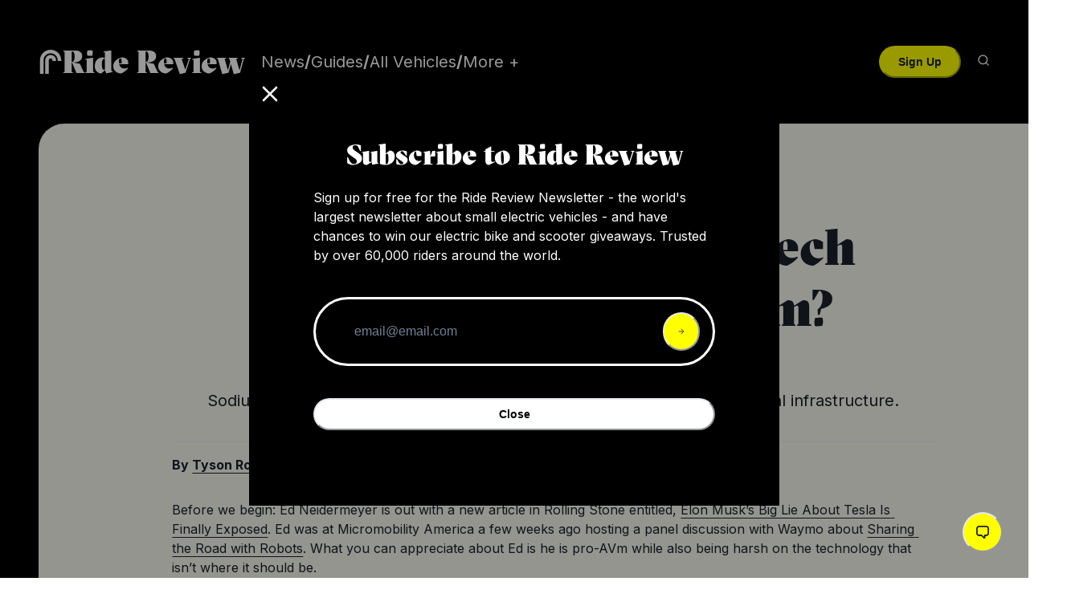

--- FILE ---
content_type: text/html; charset=utf-8
request_url: https://ridereview.com/news/can-sodium-battery-tech-compete-with-lithium
body_size: 18925
content:
<!DOCTYPE html><html lang="en"><head><meta charSet="utf-8"/><meta name="viewport" content="initial-scale=1.0, width=device-width"/><title>Can Sodium Battery Tech Compete with Lithium? | Ride Review</title><meta name="description" content="Sodium-ion batteries are nearing parity in performance but lack commercial infrastructure."/><meta property="og:title" content="Can Sodium Battery Tech Compete with Lithium? | Ride Review"/><meta property="og:description" content="Sodium-ion batteries are nearing parity in performance but lack commercial infrastructure."/><meta property="og:image" content="//images.ctfassets.net/gbwfan886zlh/2W0fG6Zs4mNbczZali6yYm/48e70e454fa431d0d05de2da9a4647bb/Sodium_Battery.jpeg"/><meta property="og:type" content="website"/><meta property="twitter:title" content="Can Sodium Battery Tech Compete with Lithium? | Ride Review"/><meta property="twitter:description" content="Sodium-ion batteries are nearing parity in performance but lack commercial infrastructure."/><meta property="twitter:image" content="//images.ctfassets.net/gbwfan886zlh/2W0fG6Zs4mNbczZali6yYm/48e70e454fa431d0d05de2da9a4647bb/Sodium_Battery.jpeg"/><meta content="summary_large_image" name="twitter:card"/><meta property="og:url" content="https://ridereview.com/news/can-sodium-battery-tech-compete-with-lithium"/><link rel="canonical" href="https://ridereview.com/news/can-sodium-battery-tech-compete-with-lithium"/><meta name="next-head-count" content="14"/><link rel="preload" href="/_next/static/media/1c904de3436d810e-s.p.ttf" as="font" type="font/ttf" crossorigin="anonymous" data-next-font="size-adjust"/><link rel="preload" href="/_next/static/media/31e4016672c76e52-s.p.ttf" as="font" type="font/ttf" crossorigin="anonymous" data-next-font="size-adjust"/><link rel="preload" href="/_next/static/media/e4af272ccee01ff0-s.p.woff2" as="font" type="font/woff2" crossorigin="anonymous" data-next-font="size-adjust"/><link rel="preload" href="/_next/static/css/1f1a2338ce2b7869.css" as="style"/><link rel="stylesheet" href="/_next/static/css/1f1a2338ce2b7869.css" data-n-g=""/><link rel="preload" href="/_next/static/css/1f2246c893702dcb.css" as="style"/><link rel="stylesheet" href="/_next/static/css/1f2246c893702dcb.css" data-n-p=""/><noscript data-n-css=""></noscript><script defer="" nomodule="" src="/_next/static/chunks/polyfills-c67a75d1b6f99dc8.js"></script><script src="/_next/static/chunks/webpack-b68120d7819001af.js" defer=""></script><script src="/_next/static/chunks/framework-09d7ba94ef0c9758.js" defer=""></script><script src="/_next/static/chunks/main-0642652223363c35.js" defer=""></script><script src="/_next/static/chunks/pages/_app-39b3189fe4117c5d.js" defer=""></script><script src="/_next/static/chunks/1923-ea957124a54a0cfd.js" defer=""></script><script src="/_next/static/chunks/5174-6c86aa76cf524014.js" defer=""></script><script src="/_next/static/chunks/5675-d73c88d1c1c3a08a.js" defer=""></script><script src="/_next/static/chunks/9980-1638deb477d6e8cb.js" defer=""></script><script src="/_next/static/chunks/8218-d452b33f8ff2b91c.js" defer=""></script><script src="/_next/static/chunks/3302-69ae11a4f091419d.js" defer=""></script><script src="/_next/static/chunks/2017-d8fb41d3eb52bbaa.js" defer=""></script><script src="/_next/static/chunks/482-2864b92930608f87.js" defer=""></script><script src="/_next/static/chunks/pages/news/%5Bnews_slug%5D-d37302a39237ddd5.js" defer=""></script><script src="/_next/static/LvtXhPjeud2KEa_twUhzK/_buildManifest.js" defer=""></script><script src="/_next/static/LvtXhPjeud2KEa_twUhzK/_ssgManifest.js" defer=""></script></head><body><script id="chakra-script">!(function(){try{var a=function(c){var v="(prefers-color-scheme: dark)",h=window.matchMedia(v).matches?"dark":"light",r=c==="system"?h:c,o=document.documentElement,s=document.body,l="chakra-ui-light",d="chakra-ui-dark",i=r==="dark";return s.classList.add(i?d:l),s.classList.remove(i?l:d),o.style.colorScheme=r,o.dataset.theme=r,r},n=a,m="light",e="chakra-ui-color-mode",t=localStorage.getItem(e);t?a(t):localStorage.setItem(e,a(m))}catch(a){}})();</script><div id="__next"><style data-emotion="css-global 1r8o5xk">:host,:root,[data-theme]{--chakra-ring-inset:var(--chakra-empty,/*!*/ /*!*/);--chakra-ring-offset-width:0px;--chakra-ring-offset-color:#fff;--chakra-ring-color:rgba(66, 153, 225, 0.6);--chakra-ring-offset-shadow:0 0 #0000;--chakra-ring-shadow:0 0 #0000;--chakra-space-x-reverse:0;--chakra-space-y-reverse:0;--chakra-colors-transparent:transparent;--chakra-colors-current:currentColor;--chakra-colors-black:#000000;--chakra-colors-white:#FFFFFF;--chakra-colors-whiteAlpha-50:rgba(255, 255, 255, 0.04);--chakra-colors-whiteAlpha-100:rgba(255, 255, 255, 0.06);--chakra-colors-whiteAlpha-200:rgba(255, 255, 255, 0.08);--chakra-colors-whiteAlpha-300:rgba(255, 255, 255, 0.16);--chakra-colors-whiteAlpha-400:rgba(255, 255, 255, 0.24);--chakra-colors-whiteAlpha-500:rgba(255, 255, 255, 0.36);--chakra-colors-whiteAlpha-600:rgba(255, 255, 255, 0.48);--chakra-colors-whiteAlpha-700:rgba(255, 255, 255, 0.64);--chakra-colors-whiteAlpha-800:rgba(255, 255, 255, 0.80);--chakra-colors-whiteAlpha-900:rgba(255, 255, 255, 0.92);--chakra-colors-blackAlpha-50:rgba(0, 0, 0, 0.04);--chakra-colors-blackAlpha-100:rgba(0, 0, 0, 0.06);--chakra-colors-blackAlpha-200:rgba(0, 0, 0, 0.08);--chakra-colors-blackAlpha-300:rgba(0, 0, 0, 0.16);--chakra-colors-blackAlpha-400:rgba(0, 0, 0, 0.24);--chakra-colors-blackAlpha-500:rgba(0, 0, 0, 0.36);--chakra-colors-blackAlpha-600:rgba(0, 0, 0, 0.48);--chakra-colors-blackAlpha-700:rgba(0, 0, 0, 0.64);--chakra-colors-blackAlpha-800:rgba(0, 0, 0, 0.80);--chakra-colors-blackAlpha-900:rgba(0, 0, 0, 0.92);--chakra-colors-gray-50:#F7FAFC;--chakra-colors-gray-100:#EDF2F7;--chakra-colors-gray-200:#E2E8F0;--chakra-colors-gray-300:#CBD5E0;--chakra-colors-gray-400:#A0AEC0;--chakra-colors-gray-500:#718096;--chakra-colors-gray-600:#4A5568;--chakra-colors-gray-700:#2D3748;--chakra-colors-gray-800:#1A202C;--chakra-colors-gray-900:#171923;--chakra-colors-red-50:#FFF5F5;--chakra-colors-red-100:#FED7D7;--chakra-colors-red-200:#FEB2B2;--chakra-colors-red-300:#FC8181;--chakra-colors-red-400:#F56565;--chakra-colors-red-500:#E53E3E;--chakra-colors-red-600:#C53030;--chakra-colors-red-700:#9B2C2C;--chakra-colors-red-800:#822727;--chakra-colors-red-900:#63171B;--chakra-colors-orange-50:#FFFAF0;--chakra-colors-orange-100:#FEEBC8;--chakra-colors-orange-200:#FBD38D;--chakra-colors-orange-300:#F6AD55;--chakra-colors-orange-400:#ED8936;--chakra-colors-orange-500:#DD6B20;--chakra-colors-orange-600:#C05621;--chakra-colors-orange-700:#9C4221;--chakra-colors-orange-800:#7B341E;--chakra-colors-orange-900:#652B19;--chakra-colors-yellow-50:#FFFFF0;--chakra-colors-yellow-100:#FEFCBF;--chakra-colors-yellow-200:#FAF089;--chakra-colors-yellow-300:#F6E05E;--chakra-colors-yellow-400:#ECC94B;--chakra-colors-yellow-500:#D69E2E;--chakra-colors-yellow-600:#B7791F;--chakra-colors-yellow-700:#975A16;--chakra-colors-yellow-800:#744210;--chakra-colors-yellow-900:#5F370E;--chakra-colors-green-50:#F0FFF4;--chakra-colors-green-100:#C6F6D5;--chakra-colors-green-200:#9AE6B4;--chakra-colors-green-300:#68D391;--chakra-colors-green-400:#48BB78;--chakra-colors-green-500:#38A169;--chakra-colors-green-600:#2F855A;--chakra-colors-green-700:#276749;--chakra-colors-green-800:#22543D;--chakra-colors-green-900:#1C4532;--chakra-colors-teal-50:#E6FFFA;--chakra-colors-teal-100:#B2F5EA;--chakra-colors-teal-200:#81E6D9;--chakra-colors-teal-300:#4FD1C5;--chakra-colors-teal-400:#38B2AC;--chakra-colors-teal-500:#319795;--chakra-colors-teal-600:#2C7A7B;--chakra-colors-teal-700:#285E61;--chakra-colors-teal-800:#234E52;--chakra-colors-teal-900:#1D4044;--chakra-colors-blue-50:#ebf8ff;--chakra-colors-blue-100:#bee3f8;--chakra-colors-blue-200:#90cdf4;--chakra-colors-blue-300:#63b3ed;--chakra-colors-blue-400:#4299e1;--chakra-colors-blue-500:#3182ce;--chakra-colors-blue-600:#2b6cb0;--chakra-colors-blue-700:#2c5282;--chakra-colors-blue-800:#2a4365;--chakra-colors-blue-900:#1A365D;--chakra-colors-cyan-50:#EDFDFD;--chakra-colors-cyan-100:#C4F1F9;--chakra-colors-cyan-200:#9DECF9;--chakra-colors-cyan-300:#76E4F7;--chakra-colors-cyan-400:#0BC5EA;--chakra-colors-cyan-500:#00B5D8;--chakra-colors-cyan-600:#00A3C4;--chakra-colors-cyan-700:#0987A0;--chakra-colors-cyan-800:#086F83;--chakra-colors-cyan-900:#065666;--chakra-colors-purple-50:#FAF5FF;--chakra-colors-purple-100:#E9D8FD;--chakra-colors-purple-200:#D6BCFA;--chakra-colors-purple-300:#B794F4;--chakra-colors-purple-400:#9F7AEA;--chakra-colors-purple-500:#805AD5;--chakra-colors-purple-600:#6B46C1;--chakra-colors-purple-700:#553C9A;--chakra-colors-purple-800:#44337A;--chakra-colors-purple-900:#322659;--chakra-colors-pink-50:#FFF5F7;--chakra-colors-pink-100:#FED7E2;--chakra-colors-pink-200:#FBB6CE;--chakra-colors-pink-300:#F687B3;--chakra-colors-pink-400:#ED64A6;--chakra-colors-pink-500:#D53F8C;--chakra-colors-pink-600:#B83280;--chakra-colors-pink-700:#97266D;--chakra-colors-pink-800:#702459;--chakra-colors-pink-900:#521B41;--chakra-colors-linkedin-50:#E8F4F9;--chakra-colors-linkedin-100:#CFEDFB;--chakra-colors-linkedin-200:#9BDAF3;--chakra-colors-linkedin-300:#68C7EC;--chakra-colors-linkedin-400:#34B3E4;--chakra-colors-linkedin-500:#00A0DC;--chakra-colors-linkedin-600:#008CC9;--chakra-colors-linkedin-700:#0077B5;--chakra-colors-linkedin-800:#005E93;--chakra-colors-linkedin-900:#004471;--chakra-colors-facebook-50:#E8F4F9;--chakra-colors-facebook-100:#D9DEE9;--chakra-colors-facebook-200:#B7C2DA;--chakra-colors-facebook-300:#6482C0;--chakra-colors-facebook-400:#4267B2;--chakra-colors-facebook-500:#385898;--chakra-colors-facebook-600:#314E89;--chakra-colors-facebook-700:#29487D;--chakra-colors-facebook-800:#223B67;--chakra-colors-facebook-900:#1E355B;--chakra-colors-messenger-50:#D0E6FF;--chakra-colors-messenger-100:#B9DAFF;--chakra-colors-messenger-200:#A2CDFF;--chakra-colors-messenger-300:#7AB8FF;--chakra-colors-messenger-400:#2E90FF;--chakra-colors-messenger-500:#0078FF;--chakra-colors-messenger-600:#0063D1;--chakra-colors-messenger-700:#0052AC;--chakra-colors-messenger-800:#003C7E;--chakra-colors-messenger-900:#002C5C;--chakra-colors-whatsapp-50:#dffeec;--chakra-colors-whatsapp-100:#b9f5d0;--chakra-colors-whatsapp-200:#90edb3;--chakra-colors-whatsapp-300:#65e495;--chakra-colors-whatsapp-400:#3cdd78;--chakra-colors-whatsapp-500:#22c35e;--chakra-colors-whatsapp-600:#179848;--chakra-colors-whatsapp-700:#0c6c33;--chakra-colors-whatsapp-800:#01421c;--chakra-colors-whatsapp-900:#001803;--chakra-colors-twitter-50:#E5F4FD;--chakra-colors-twitter-100:#C8E9FB;--chakra-colors-twitter-200:#A8DCFA;--chakra-colors-twitter-300:#83CDF7;--chakra-colors-twitter-400:#57BBF5;--chakra-colors-twitter-500:#1DA1F2;--chakra-colors-twitter-600:#1A94DA;--chakra-colors-twitter-700:#1681BF;--chakra-colors-twitter-800:#136B9E;--chakra-colors-twitter-900:#0D4D71;--chakra-colors-telegram-50:#E3F2F9;--chakra-colors-telegram-100:#C5E4F3;--chakra-colors-telegram-200:#A2D4EC;--chakra-colors-telegram-300:#7AC1E4;--chakra-colors-telegram-400:#47A9DA;--chakra-colors-telegram-500:#0088CC;--chakra-colors-telegram-600:#007AB8;--chakra-colors-telegram-700:#006BA1;--chakra-colors-telegram-800:#005885;--chakra-colors-telegram-900:#003F5E;--chakra-colors-rrYellow:#ff0;--chakra-colors-rrBeigeLight:#FBFCF8;--chakra-colors-rrBeige:#F7F8EF;--chakra-colors-rrBeigeDark:#EBEDDF;--chakra-colors-rrBeigeDarker:#DEE0D0;--chakra-colors-amazonOrange:#FF9900;--chakra-borders-none:0;--chakra-borders-1px:1px solid;--chakra-borders-2px:2px solid;--chakra-borders-4px:4px solid;--chakra-borders-8px:8px solid;--chakra-fonts-heading:'__gtSectra_416614','__gtSectra_Fallback_416614';--chakra-fonts-body:'__Inter_516c7b','__Inter_Fallback_516c7b';--chakra-fonts-mono:SFMono-Regular,Menlo,Monaco,Consolas,"Liberation Mono","Courier New",monospace;--chakra-fonts-button:'__gtAmericaMono_33057e','__gtAmericaMono_Fallback_33057e';--chakra-fontSizes-3xs:0.45rem;--chakra-fontSizes-2xs:0.625rem;--chakra-fontSizes-xs:0.75rem;--chakra-fontSizes-sm:0.875rem;--chakra-fontSizes-md:1rem;--chakra-fontSizes-lg:1.125rem;--chakra-fontSizes-xl:1.25rem;--chakra-fontSizes-2xl:1.5rem;--chakra-fontSizes-3xl:1.875rem;--chakra-fontSizes-4xl:2.25rem;--chakra-fontSizes-5xl:3rem;--chakra-fontSizes-6xl:3.75rem;--chakra-fontSizes-7xl:4.5rem;--chakra-fontSizes-8xl:6rem;--chakra-fontSizes-9xl:8rem;--chakra-fontWeights-hairline:100;--chakra-fontWeights-thin:200;--chakra-fontWeights-light:300;--chakra-fontWeights-normal:400;--chakra-fontWeights-medium:500;--chakra-fontWeights-semibold:600;--chakra-fontWeights-bold:700;--chakra-fontWeights-extrabold:800;--chakra-fontWeights-black:900;--chakra-letterSpacings-tighter:-0.05em;--chakra-letterSpacings-tight:-0.025em;--chakra-letterSpacings-normal:0;--chakra-letterSpacings-wide:0.025em;--chakra-letterSpacings-wider:0.05em;--chakra-letterSpacings-widest:0.1em;--chakra-lineHeights-3:.75rem;--chakra-lineHeights-4:1rem;--chakra-lineHeights-5:1.25rem;--chakra-lineHeights-6:1.5rem;--chakra-lineHeights-7:1.75rem;--chakra-lineHeights-8:2rem;--chakra-lineHeights-9:2.25rem;--chakra-lineHeights-10:2.5rem;--chakra-lineHeights-normal:normal;--chakra-lineHeights-none:1;--chakra-lineHeights-shorter:1.25;--chakra-lineHeights-short:1.375;--chakra-lineHeights-base:1.5;--chakra-lineHeights-tall:1.625;--chakra-lineHeights-taller:2;--chakra-radii-none:0;--chakra-radii-sm:0.125rem;--chakra-radii-base:0.25rem;--chakra-radii-md:0.375rem;--chakra-radii-lg:0.5rem;--chakra-radii-xl:0.75rem;--chakra-radii-2xl:1rem;--chakra-radii-3xl:1.5rem;--chakra-radii-full:9999px;--chakra-space-1:0.25rem;--chakra-space-2:0.5rem;--chakra-space-3:0.75rem;--chakra-space-4:1rem;--chakra-space-5:1.25rem;--chakra-space-6:1.5rem;--chakra-space-7:1.75rem;--chakra-space-8:2rem;--chakra-space-9:2.25rem;--chakra-space-10:2.5rem;--chakra-space-12:3rem;--chakra-space-14:3.5rem;--chakra-space-16:4rem;--chakra-space-20:5rem;--chakra-space-24:6rem;--chakra-space-28:7rem;--chakra-space-32:8rem;--chakra-space-36:9rem;--chakra-space-40:10rem;--chakra-space-44:11rem;--chakra-space-48:12rem;--chakra-space-52:13rem;--chakra-space-56:14rem;--chakra-space-60:15rem;--chakra-space-64:16rem;--chakra-space-72:18rem;--chakra-space-80:20rem;--chakra-space-96:24rem;--chakra-space-px:1px;--chakra-space-0-5:0.125rem;--chakra-space-1-5:0.375rem;--chakra-space-2-5:0.625rem;--chakra-space-3-5:0.875rem;--chakra-shadows-xs:0 0 0 1px rgba(0, 0, 0, 0.05);--chakra-shadows-sm:0 1px 2px 0 rgba(0, 0, 0, 0.05);--chakra-shadows-base:0 1px 3px 0 rgba(0, 0, 0, 0.1),0 1px 2px 0 rgba(0, 0, 0, 0.06);--chakra-shadows-md:0 4px 6px -1px rgba(0, 0, 0, 0.1),0 2px 4px -1px rgba(0, 0, 0, 0.06);--chakra-shadows-lg:0 10px 15px -3px rgba(0, 0, 0, 0.1),0 4px 6px -2px rgba(0, 0, 0, 0.05);--chakra-shadows-xl:0 20px 25px -5px rgba(0, 0, 0, 0.1),0 10px 10px -5px rgba(0, 0, 0, 0.04);--chakra-shadows-2xl:0 25px 50px -12px rgba(0, 0, 0, 0.25);--chakra-shadows-outline:0 0 0 3px rgba(66, 153, 225, 0.6);--chakra-shadows-inner:inset 0 2px 4px 0 rgba(0,0,0,0.06);--chakra-shadows-none:none;--chakra-shadows-dark-lg:rgba(0, 0, 0, 0.1) 0px 0px 0px 1px,rgba(0, 0, 0, 0.2) 0px 5px 10px,rgba(0, 0, 0, 0.4) 0px 15px 40px;--chakra-sizes-1:0.25rem;--chakra-sizes-2:0.5rem;--chakra-sizes-3:0.75rem;--chakra-sizes-4:1rem;--chakra-sizes-5:1.25rem;--chakra-sizes-6:1.5rem;--chakra-sizes-7:1.75rem;--chakra-sizes-8:2rem;--chakra-sizes-9:2.25rem;--chakra-sizes-10:2.5rem;--chakra-sizes-12:3rem;--chakra-sizes-14:3.5rem;--chakra-sizes-16:4rem;--chakra-sizes-20:5rem;--chakra-sizes-24:6rem;--chakra-sizes-28:7rem;--chakra-sizes-32:8rem;--chakra-sizes-36:9rem;--chakra-sizes-40:10rem;--chakra-sizes-44:11rem;--chakra-sizes-48:12rem;--chakra-sizes-52:13rem;--chakra-sizes-56:14rem;--chakra-sizes-60:15rem;--chakra-sizes-64:16rem;--chakra-sizes-72:18rem;--chakra-sizes-80:20rem;--chakra-sizes-96:24rem;--chakra-sizes-px:1px;--chakra-sizes-0-5:0.125rem;--chakra-sizes-1-5:0.375rem;--chakra-sizes-2-5:0.625rem;--chakra-sizes-3-5:0.875rem;--chakra-sizes-max:max-content;--chakra-sizes-min:min-content;--chakra-sizes-full:100%;--chakra-sizes-3xs:14rem;--chakra-sizes-2xs:16rem;--chakra-sizes-xs:20rem;--chakra-sizes-sm:24rem;--chakra-sizes-md:28rem;--chakra-sizes-lg:32rem;--chakra-sizes-xl:36rem;--chakra-sizes-2xl:42rem;--chakra-sizes-3xl:48rem;--chakra-sizes-4xl:56rem;--chakra-sizes-5xl:64rem;--chakra-sizes-6xl:72rem;--chakra-sizes-7xl:80rem;--chakra-sizes-8xl:90rem;--chakra-sizes-prose:60ch;--chakra-sizes-container-sm:640px;--chakra-sizes-container-md:768px;--chakra-sizes-container-lg:1024px;--chakra-sizes-container-xl:1280px;--chakra-zIndices-hide:-1;--chakra-zIndices-auto:auto;--chakra-zIndices-base:0;--chakra-zIndices-docked:10;--chakra-zIndices-dropdown:1000;--chakra-zIndices-sticky:1100;--chakra-zIndices-banner:1200;--chakra-zIndices-overlay:1300;--chakra-zIndices-modal:1400;--chakra-zIndices-popover:1500;--chakra-zIndices-skipLink:1600;--chakra-zIndices-toast:1700;--chakra-zIndices-tooltip:1800;--chakra-transition-property-common:background-color,border-color,color,fill,stroke,opacity,box-shadow,transform;--chakra-transition-property-colors:background-color,border-color,color,fill,stroke;--chakra-transition-property-dimensions:width,height;--chakra-transition-property-position:left,right,top,bottom;--chakra-transition-property-background:background-color,background-image,background-position;--chakra-transition-easing-ease-in:cubic-bezier(0.4, 0, 1, 1);--chakra-transition-easing-ease-out:cubic-bezier(0, 0, 0.2, 1);--chakra-transition-easing-ease-in-out:cubic-bezier(0.4, 0, 0.2, 1);--chakra-transition-duration-ultra-fast:50ms;--chakra-transition-duration-faster:100ms;--chakra-transition-duration-fast:150ms;--chakra-transition-duration-normal:200ms;--chakra-transition-duration-slow:300ms;--chakra-transition-duration-slower:400ms;--chakra-transition-duration-ultra-slow:500ms;--chakra-blur-none:0;--chakra-blur-sm:4px;--chakra-blur-base:8px;--chakra-blur-md:12px;--chakra-blur-lg:16px;--chakra-blur-xl:24px;--chakra-blur-2xl:40px;--chakra-blur-3xl:64px;--chakra-breakpoints-base:0em;--chakra-breakpoints-sm:30em;--chakra-breakpoints-md:48em;--chakra-breakpoints-lg:62em;--chakra-breakpoints-xl:80em;--chakra-breakpoints-2xl:96em;}.chakra-ui-light :host:not([data-theme]),.chakra-ui-light :root:not([data-theme]),.chakra-ui-light [data-theme]:not([data-theme]),[data-theme=light] :host:not([data-theme]),[data-theme=light] :root:not([data-theme]),[data-theme=light] [data-theme]:not([data-theme]),:host[data-theme=light],:root[data-theme=light],[data-theme][data-theme=light]{--chakra-colors-chakra-body-text:var(--chakra-colors-gray-800);--chakra-colors-chakra-body-bg:var(--chakra-colors-white);--chakra-colors-chakra-border-color:var(--chakra-colors-gray-200);--chakra-colors-chakra-inverse-text:var(--chakra-colors-white);--chakra-colors-chakra-subtle-bg:var(--chakra-colors-gray-100);--chakra-colors-chakra-subtle-text:var(--chakra-colors-gray-600);--chakra-colors-chakra-placeholder-color:var(--chakra-colors-gray-500);}.chakra-ui-dark :host:not([data-theme]),.chakra-ui-dark :root:not([data-theme]),.chakra-ui-dark [data-theme]:not([data-theme]),[data-theme=dark] :host:not([data-theme]),[data-theme=dark] :root:not([data-theme]),[data-theme=dark] [data-theme]:not([data-theme]),:host[data-theme=dark],:root[data-theme=dark],[data-theme][data-theme=dark]{--chakra-colors-chakra-body-text:var(--chakra-colors-whiteAlpha-900);--chakra-colors-chakra-body-bg:var(--chakra-colors-gray-800);--chakra-colors-chakra-border-color:var(--chakra-colors-whiteAlpha-300);--chakra-colors-chakra-inverse-text:var(--chakra-colors-gray-800);--chakra-colors-chakra-subtle-bg:var(--chakra-colors-gray-700);--chakra-colors-chakra-subtle-text:var(--chakra-colors-gray-400);--chakra-colors-chakra-placeholder-color:var(--chakra-colors-whiteAlpha-400);}</style><style data-emotion="css-global fubdgu">html{line-height:1.5;-webkit-text-size-adjust:100%;font-family:system-ui,sans-serif;-webkit-font-smoothing:antialiased;text-rendering:optimizeLegibility;-moz-osx-font-smoothing:grayscale;touch-action:manipulation;}body{position:relative;min-height:100%;margin:0;font-feature-settings:"kern";}:where(*, *::before, *::after){border-width:0;border-style:solid;box-sizing:border-box;word-wrap:break-word;}main{display:block;}hr{border-top-width:1px;box-sizing:content-box;height:0;overflow:visible;}:where(pre, code, kbd,samp){font-family:SFMono-Regular,Menlo,Monaco,Consolas,monospace;font-size:1em;}a{background-color:transparent;color:inherit;-webkit-text-decoration:inherit;text-decoration:inherit;}abbr[title]{border-bottom:none;-webkit-text-decoration:underline;text-decoration:underline;-webkit-text-decoration:underline dotted;-webkit-text-decoration:underline dotted;text-decoration:underline dotted;}:where(b, strong){font-weight:bold;}small{font-size:80%;}:where(sub,sup){font-size:75%;line-height:0;position:relative;vertical-align:baseline;}sub{bottom:-0.25em;}sup{top:-0.5em;}img{border-style:none;}:where(button, input, optgroup, select, textarea){font-family:inherit;font-size:100%;line-height:1.15;margin:0;}:where(button, input){overflow:visible;}:where(button, select){text-transform:none;}:where(
          button::-moz-focus-inner,
          [type="button"]::-moz-focus-inner,
          [type="reset"]::-moz-focus-inner,
          [type="submit"]::-moz-focus-inner
        ){border-style:none;padding:0;}fieldset{padding:0.35em 0.75em 0.625em;}legend{box-sizing:border-box;color:inherit;display:table;max-width:100%;padding:0;white-space:normal;}progress{vertical-align:baseline;}textarea{overflow:auto;}:where([type="checkbox"], [type="radio"]){box-sizing:border-box;padding:0;}input[type="number"]::-webkit-inner-spin-button,input[type="number"]::-webkit-outer-spin-button{-webkit-appearance:none!important;}input[type="number"]{-moz-appearance:textfield;}input[type="search"]{-webkit-appearance:textfield;outline-offset:-2px;}input[type="search"]::-webkit-search-decoration{-webkit-appearance:none!important;}::-webkit-file-upload-button{-webkit-appearance:button;font:inherit;}details{display:block;}summary{display:-webkit-box;display:-webkit-list-item;display:-ms-list-itembox;display:list-item;}template{display:none;}[hidden]{display:none!important;}:where(
          blockquote,
          dl,
          dd,
          h1,
          h2,
          h3,
          h4,
          h5,
          h6,
          hr,
          figure,
          p,
          pre
        ){margin:0;}button{background:transparent;padding:0;}fieldset{margin:0;padding:0;}:where(ol, ul){margin:0;padding:0;}textarea{resize:vertical;}:where(button, [role="button"]){cursor:pointer;}button::-moz-focus-inner{border:0!important;}table{border-collapse:collapse;}:where(h1, h2, h3, h4, h5, h6){font-size:inherit;font-weight:inherit;}:where(button, input, optgroup, select, textarea){padding:0;line-height:inherit;color:inherit;}:where(img, svg, video, canvas, audio, iframe, embed, object){display:block;}:where(img, video){max-width:100%;height:auto;}[data-js-focus-visible] :focus:not([data-focus-visible-added]):not(
          [data-focus-visible-disabled]
        ){outline:none;box-shadow:none;}select::-ms-expand{display:none;}:root,:host{--chakra-vh:100vh;}@supports (height: -webkit-fill-available){:root,:host{--chakra-vh:-webkit-fill-available;}}@supports (height: -moz-fill-available){:root,:host{--chakra-vh:-moz-fill-available;}}@supports (height: 100dvh){:root,:host{--chakra-vh:100dvh;}}</style><style data-emotion="css-global btbwl1">body{font-family:var(--chakra-fonts-body);color:var(--chakra-colors-chakra-body-text);background:var(--chakra-colors-chakra-body-bg);transition-property:background-color;transition-duration:var(--chakra-transition-duration-normal);line-height:var(--chakra-lineHeights-base);}*::-webkit-input-placeholder{color:var(--chakra-colors-chakra-placeholder-color);}*::-moz-placeholder{color:var(--chakra-colors-chakra-placeholder-color);}*:-ms-input-placeholder{color:var(--chakra-colors-chakra-placeholder-color);}*::placeholder{color:var(--chakra-colors-chakra-placeholder-color);}*,*::before,::after{border-color:var(--chakra-colors-chakra-border-color);}h1{font-size:48px;}@media screen and (min-width: 48em){h1{font-size:64px;}}h2{font-size:24px;}@media screen and (min-width: 48em){h2{font-size:36px;}}h4{font-size:18px;font-weight:var(--chakra-fontWeights-bold);margin-bottom:.5em;}@media screen and (min-width: 48em){h4{font-size:20px;}}a{text-underline-position:under;}</style><main><style data-emotion="css 1d1t9qo">.css-1d1t9qo{background-color:var(--chakra-colors-black);-webkit-padding-start:25px;padding-inline-start:25px;-webkit-padding-end:25px;padding-inline-end:25px;padding-top:20px;padding-bottom:20px;position:relative;z-index:101;}@media screen and (min-width: 48em){.css-1d1t9qo{-webkit-padding-start:48px;padding-inline-start:48px;-webkit-padding-end:48px;padding-inline-end:48px;}}</style><div class="css-1d1t9qo"><style data-emotion="css gg4vpm">.css-gg4vpm{display:-webkit-box;display:-webkit-flex;display:-ms-flexbox;display:flex;-webkit-box-pack:justify;-webkit-justify-content:space-between;justify-content:space-between;}</style><div class="css-gg4vpm"><style data-emotion="css sdl0st">.css-sdl0st{display:-webkit-box;display:-webkit-flex;display:-ms-flexbox;display:flex;-webkit-align-items:center;-webkit-box-align:center;-ms-flex-align:center;align-items:center;width:100%;-webkit-flex-shrink:1;-ms-flex-negative:1;flex-shrink:1;}@media screen and (min-width: 48em){.css-sdl0st{-webkit-align-items:center;-webkit-box-align:center;-ms-flex-align:center;align-items:center;-webkit-box-pack:justify;-webkit-justify-content:space-between;justify-content:space-between;}}</style><div class="css-sdl0st"><style data-emotion="css v25ork">.css-v25ork{-webkit-appearance:none;-moz-appearance:none;-ms-appearance:none;appearance:none;-webkit-align-items:center;-webkit-box-align:center;-ms-flex-align:center;align-items:center;-webkit-box-pack:center;-ms-flex-pack:center;-webkit-justify-content:center;justify-content:center;-webkit-user-select:none;-moz-user-select:none;-ms-user-select:none;user-select:none;position:relative;white-space:nowrap;vertical-align:middle;outline:2px solid transparent;outline-offset:2px;line-height:1.2;border-radius:var(--chakra-radii-md);font-weight:var(--chakra-fontWeights-semibold);transition-property:var(--chakra-transition-property-common);transition-duration:var(--chakra-transition-duration-normal);height:var(--chakra-sizes-10);min-width:var(--chakra-sizes-10);-webkit-padding-start:var(--chakra-space-4);padding-inline-start:var(--chakra-space-4);-webkit-padding-end:var(--chakra-space-4);padding-inline-end:var(--chakra-space-4);background:var(--chakra-colors-gray-100);padding:0px;margin-right:10px;font-size:24px;background-color:var(--chakra-colors-black);display:block;left:-10px;color:var(--chakra-colors-white);}.css-v25ork:focus-visible,.css-v25ork[data-focus-visible]{box-shadow:var(--chakra-shadows-outline);}.css-v25ork:disabled,.css-v25ork[disabled],.css-v25ork[aria-disabled=true],.css-v25ork[data-disabled]{opacity:0.4;cursor:not-allowed;box-shadow:var(--chakra-shadows-none);}.css-v25ork:active,.css-v25ork[data-active]{background:var(--chakra-colors-gray-300);}@media screen and (min-width: 48em){.css-v25ork{display:none;}}.css-v25ork:hover,.css-v25ork[data-hover]{background-color:var(--chakra-colors-rrYellow);color:var(--chakra-colors-black);}</style><button type="button" class="chakra-button css-v25ork" aria-label="Open mobile navigation"><style data-emotion="css onkibi">.css-onkibi{width:1em;height:1em;display:inline-block;line-height:1em;-webkit-flex-shrink:0;-ms-flex-negative:0;flex-shrink:0;color:currentColor;vertical-align:middle;}</style><svg viewBox="0 0 24 24" focusable="false" class="chakra-icon css-onkibi" aria-hidden="true"><path fill="currentColor" d="M 3 5 A 1.0001 1.0001 0 1 0 3 7 L 21 7 A 1.0001 1.0001 0 1 0 21 5 L 3 5 z M 3 11 A 1.0001 1.0001 0 1 0 3 13 L 21 13 A 1.0001 1.0001 0 1 0 21 11 L 3 11 z M 3 17 A 1.0001 1.0001 0 1 0 3 19 L 21 19 A 1.0001 1.0001 0 1 0 21 17 L 3 17 z"></path></svg></button><style data-emotion="css lrajg6">.css-lrajg6{position:relative;margin-right:20px;}.css-lrajg6 a[href]:not(.chakra-linkbox__overlay),.css-lrajg6 abbr[title]{position:relative;z-index:1;}</style><div class="chakra-linkbox css-lrajg6"><style data-emotion="css 1l81kfq">.css-1l81kfq{display:-webkit-box;display:-webkit-flex;display:-ms-flexbox;display:flex;-webkit-box-flex-wrap:nowrap;-webkit-flex-wrap:nowrap;-ms-flex-wrap:nowrap;flex-wrap:nowrap;-webkit-flex-direction:row;-ms-flex-direction:row;flex-direction:row;-webkit-align-items:left;-webkit-box-align:left;-ms-flex-align:left;align-items:left;gap:10px;}@media screen and (min-width: 48em){.css-1l81kfq{-webkit-align-items:center;-webkit-box-align:center;-ms-flex-align:center;align-items:center;}}</style><div class="css-1l81kfq"><style data-emotion="css c2uxn6">.css-c2uxn6{width:30px;height:30px;}</style><img alt="Ride Review" src="/images/ride-review-logo.svg" class="chakra-image css-c2uxn6"/><style data-emotion="css 10cim8i">.css-10cim8i{font-family:var(--chakra-fonts-heading);line-height:1.33;color:var(--chakra-colors-white);font-size:40px;font-weight:var(--chakra-fontWeights-bold);display:none;white-space:nowrap;}@media screen and (min-width: 48em){.css-10cim8i{line-height:1.2;}}@media screen and (min-width: 62em){.css-10cim8i{display:block;}}</style><h2 class="chakra-heading css-10cim8i"><style data-emotion="css 1hnz6hu">.css-1hnz6hu{position:static;}.css-1hnz6hu::before{content:'';cursor:inherit;display:block;position:absolute;top:0px;left:0px;z-index:0;width:100%;height:100%;}</style><a href="/" class="chakra-linkbox__overlay css-1hnz6hu">Ride Review</a></h2></div></div><style data-emotion="css pfr093">.css-pfr093{display:none;gap:20px;-webkit-align-items:center;-webkit-box-align:center;-ms-flex-align:center;align-items:center;-webkit-box-flex-wrap:nowrap;-webkit-flex-wrap:nowrap;-ms-flex-wrap:nowrap;flex-wrap:nowrap;-webkit-box-flex:1;-webkit-flex-grow:1;-ms-flex-positive:1;flex-grow:1;-webkit-box-pack:right;-ms-flex-pack:right;-webkit-justify-content:right;justify-content:right;padding-right:30px;}@media screen and (min-width: 48em){.css-pfr093{display:-webkit-box;display:-webkit-flex;display:-ms-flexbox;display:flex;}}</style><div class="css-pfr093"><style data-emotion="css 1hpmqx6">.css-1hpmqx6{transition-property:var(--chakra-transition-property-common);transition-duration:var(--chakra-transition-duration-fast);transition-timing-function:var(--chakra-transition-easing-ease-out);cursor:pointer;outline:2px solid transparent;outline-offset:2px;white-space:nowrap;-webkit-text-decoration:none;text-decoration:none;font-size:20px;font-weight:var(--chakra-fontWeights-normal);color:var(--chakra-colors-white);}.css-1hpmqx6:focus-visible,.css-1hpmqx6[data-focus-visible]{box-shadow:var(--chakra-shadows-outline);}.css-1hpmqx6:hover,.css-1hpmqx6[data-hover]{color:var(--chakra-colors-rrYellow);}</style><a class="chakra-link css-1hpmqx6" href="/news">News</a><style data-emotion="css cgtrf6">.css-cgtrf6{font-size:20px;font-weight:var(--chakra-fontWeights-bold);color:var(--chakra-colors-white);}</style><div class="css-cgtrf6">/</div><a class="chakra-link css-1hpmqx6" href="/guides">Guides</a><div class="css-cgtrf6">/</div><a class="chakra-link css-1hpmqx6" href="/vehicles">All Vehicles</a><div class="css-cgtrf6">/</div><style data-emotion="css ozv6cb">.css-ozv6cb{display:none;}@media screen and (min-width: 48em){.css-ozv6cb{display:block;}}</style><div class="css-ozv6cb"><a class="chakra-link css-1hpmqx6" href="#">More +</a></div></div></div><style data-emotion="css 70qvj9">.css-70qvj9{display:-webkit-box;display:-webkit-flex;display:-ms-flexbox;display:flex;-webkit-align-items:center;-webkit-box-align:center;-ms-flex-align:center;align-items:center;}</style><div class="css-70qvj9"><style data-emotion="css spn4bz">.css-spn4bz{transition-property:var(--chakra-transition-property-common);transition-duration:var(--chakra-transition-duration-fast);transition-timing-function:var(--chakra-transition-easing-ease-out);cursor:pointer;-webkit-text-decoration:none;text-decoration:none;outline:2px solid transparent;outline-offset:2px;color:inherit;}.css-spn4bz:hover,.css-spn4bz[data-hover]{-webkit-text-decoration:underline;text-decoration:underline;}.css-spn4bz:focus-visible,.css-spn4bz[data-focus-visible]{box-shadow:var(--chakra-shadows-outline);}</style><a class="chakra-link css-spn4bz" href="/search"><style data-emotion="css 1o9dd75">.css-1o9dd75{width:1em;height:1em;display:inline-block;line-height:1em;-webkit-flex-shrink:0;-ms-flex-negative:0;flex-shrink:0;color:var(--chakra-colors-white);margin-left:20px;}</style><svg xmlns="http://www.w3.org/2000/svg" width="24" height="24" viewBox="0 0 24 24" fill="none" stroke="currentColor" stroke-width="2" stroke-linecap="round" stroke-linejoin="round" class="chakra-icon css-1o9dd75" focusable="false"><circle cx="11" cy="11" r="8"></circle><line x1="21" y1="21" x2="16.65" y2="16.65"></line></svg></a></div></div></div><style data-emotion="css 16xu453">.css-16xu453{background:var(--chakra-colors-black);-webkit-padding-start:25px;padding-inline-start:25px;-webkit-padding-end:25px;padding-inline-end:25px;}@media screen and (min-width: 48em){.css-16xu453{-webkit-padding-start:48px;padding-inline-start:48px;-webkit-padding-end:48px;padding-inline-end:48px;}}</style><div class="css-16xu453"><style data-emotion="css 5fy4x4">.css-5fy4x4{padding:25px;margin-bottom:32px;border-radius:32px;width:100%;background-color:var(--chakra-colors-rrBeige);}@media screen and (min-width: 48em){.css-5fy4x4{padding:48px;}}</style><div class="css-5fy4x4"><style data-emotion="css j7qwjs">.css-j7qwjs{display:-webkit-box;display:-webkit-flex;display:-ms-flexbox;display:flex;-webkit-flex-direction:column;-ms-flex-direction:column;flex-direction:column;}</style><div class="css-j7qwjs"><style data-emotion="css u6v8er">.css-u6v8er{display:-webkit-box;display:-webkit-flex;display:-ms-flexbox;display:flex;-webkit-flex-direction:column;-ms-flex-direction:column;flex-direction:column;-webkit-align-items:center;-webkit-box-align:center;-ms-flex-align:center;align-items:center;-webkit-box-pack:center;-ms-flex-pack:center;-webkit-justify-content:center;justify-content:center;}</style><div class="css-u6v8er"><style data-emotion="css v8g3h9">.css-v8g3h9{width:100%;}@media screen and (min-width: 48em){.css-v8g3h9{width:80%;}}@media screen and (min-width: 96em){.css-v8g3h9{width:70%;}}</style><div class="css-v8g3h9"><style data-emotion="css hha9ha">.css-hha9ha{display:-webkit-box;display:-webkit-flex;display:-ms-flexbox;display:flex;-webkit-flex-direction:column;-ms-flex-direction:column;flex-direction:column;-webkit-align-items:center;-webkit-box-align:center;-ms-flex-align:center;align-items:center;-webkit-box-pack:center;-ms-flex-pack:center;-webkit-justify-content:center;justify-content:center;gap:24px;}</style><div class="css-hha9ha"><div class="css-0">December 19, 2023</div><style data-emotion="css 1stl5g7">.css-1stl5g7{font-family:var(--chakra-fonts-heading);font-weight:var(--chakra-fontWeights-bold);line-height:1.33;font-size:48px;text-align:center;}@media screen and (min-width: 48em){.css-1stl5g7{line-height:1.2;font-size:64px;}}</style><h1 class="chakra-heading css-1stl5g7">Can Sodium Battery Tech Compete with Lithium?</h1><style data-emotion="css bk9fzy">.css-bk9fzy{font-size:20px;}</style><p class="chakra-text css-bk9fzy">Sodium-ion batteries are nearing parity in performance but lack commercial infrastructure.</p><style data-emotion="css 13yoe92">.css-13yoe92{opacity:0.6;border:0;border-style:solid;border-bottom-width:1px;width:100%;margin-top:16px;margin-bottom:16px;border-color:var(--chakra-colors-gray-200);}</style><hr aria-orientation="horizontal" class="chakra-divider css-13yoe92"/><style data-emotion="css 1r3oqyh">.css-1r3oqyh{width:100%;font-weight:var(--chakra-fontWeights-bold);margin-bottom:16px;}</style><div class="css-1r3oqyh">By<!-- --> <a style="text-decoration:underline" href="#author-bio">Tyson Roehrkasse</a></div></div><style data-emotion="css 8atqhb">.css-8atqhb{width:100%;}</style><div class="ArticleContent_content__nPGwr css-8atqhb"><style data-emotion="css 1kxrhf3">.css-1kxrhf3{white-space:pre-wrap;}</style><p class="css-1kxrhf3">Before we begin: Ed Neidermeyer is out with a new article in Rolling Stone entitled, <style data-emotion="css spn4bz">.css-spn4bz{transition-property:var(--chakra-transition-property-common);transition-duration:var(--chakra-transition-duration-fast);transition-timing-function:var(--chakra-transition-easing-ease-out);cursor:pointer;-webkit-text-decoration:none;text-decoration:none;outline:2px solid transparent;outline-offset:2px;color:inherit;}.css-spn4bz:hover,.css-spn4bz[data-hover]{-webkit-text-decoration:underline;text-decoration:underline;}.css-spn4bz:focus-visible,.css-spn4bz[data-focus-visible]{box-shadow:var(--chakra-shadows-outline);}</style><a class="chakra-link css-spn4bz" href="https://www.yahoo.com/entertainment/elon-musk-big-lie-tesla-140000282.html">Elon Musk’s Big Lie About Tesla Is Finally Exposed</a>. Ed was at Micromobility America a few weeks ago hosting a panel discussion with Waymo about <a class="chakra-link css-spn4bz" href="https://www.youtube.com/watch?v=RttmC_Y-Ifs&amp;t=450s">Sharing the Road with Robots</a>. What you can appreciate about Ed is he is pro-AVm while also being harsh on the technology that isn’t where it should be. </p><p class="css-1kxrhf3">We have covered safety extensively here and while we want to applaud Ed for his work and the NHTSA for this recall, which isn’t a recall as many micromobility companies have come to find out through CPSC ‘recalls’ (eg. <a class="chakra-link css-spn4bz" href="https://recall.onewheel.com/">Onewheel</a>), this is an OTA software update to tell people to pay attention when they have smart cruise control or self driving enabled. Similar to our critique of the <a class="chakra-link css-spn4bz" href="https://www.instagram.com/reel/Cx8vEUzPwyB/">CPSC’s recall of Onewheel</a> with the disastrous vehicles like the Chevy Silverado we have to wonder how much of this is politics which plays in inciting fear around new technology v. actually getting after the vehicles causing the real carnage on our roads. </p><style data-emotion="css zmyofd">.css-zmyofd{width:100%;margin-top:2em;margin-bottom:2em;}</style><img alt="" src="//images.ctfassets.net/gbwfan886zlh/rsGfBoejS0HWaVchnOA1a/e3c34e29492f15c7f06c8925c6e1b5ff/21d65147-beb6-4d38-949a-2217810644aa_900x1005.jpg" srcSet="//images.ctfassets.net/gbwfan886zlh/rsGfBoejS0HWaVchnOA1a/e3c34e29492f15c7f06c8925c6e1b5ff/21d65147-beb6-4d38-949a-2217810644aa_900x1005.jpg?w=256 256w, //images.ctfassets.net/gbwfan886zlh/rsGfBoejS0HWaVchnOA1a/e3c34e29492f15c7f06c8925c6e1b5ff/21d65147-beb6-4d38-949a-2217810644aa_900x1005.jpg?w=384 384w, //images.ctfassets.net/gbwfan886zlh/rsGfBoejS0HWaVchnOA1a/e3c34e29492f15c7f06c8925c6e1b5ff/21d65147-beb6-4d38-949a-2217810644aa_900x1005.jpg?w=640 640w, //images.ctfassets.net/gbwfan886zlh/rsGfBoejS0HWaVchnOA1a/e3c34e29492f15c7f06c8925c6e1b5ff/21d65147-beb6-4d38-949a-2217810644aa_900x1005.jpg?w=750 750w, //images.ctfassets.net/gbwfan886zlh/rsGfBoejS0HWaVchnOA1a/e3c34e29492f15c7f06c8925c6e1b5ff/21d65147-beb6-4d38-949a-2217810644aa_900x1005.jpg?w=828 828w, //images.ctfassets.net/gbwfan886zlh/rsGfBoejS0HWaVchnOA1a/e3c34e29492f15c7f06c8925c6e1b5ff/21d65147-beb6-4d38-949a-2217810644aa_900x1005.jpg?w=1080 1080w, //images.ctfassets.net/gbwfan886zlh/rsGfBoejS0HWaVchnOA1a/e3c34e29492f15c7f06c8925c6e1b5ff/21d65147-beb6-4d38-949a-2217810644aa_900x1005.jpg?w=1200 1200w, //images.ctfassets.net/gbwfan886zlh/rsGfBoejS0HWaVchnOA1a/e3c34e29492f15c7f06c8925c6e1b5ff/21d65147-beb6-4d38-949a-2217810644aa_900x1005.jpg?w=1600 1600w, //images.ctfassets.net/gbwfan886zlh/rsGfBoejS0HWaVchnOA1a/e3c34e29492f15c7f06c8925c6e1b5ff/21d65147-beb6-4d38-949a-2217810644aa_900x1005.jpg?w=1920 1920w, //images.ctfassets.net/gbwfan886zlh/rsGfBoejS0HWaVchnOA1a/e3c34e29492f15c7f06c8925c6e1b5ff/21d65147-beb6-4d38-949a-2217810644aa_900x1005.jpg?w=2048 2048w" class="chakra-image css-zmyofd" sizes="100vw"/><p class="css-1kxrhf3">We can argue all day on where Tesla is on the journey of AV but we also need to agree that the future can’t be like the past and we must make our streets safer through technology. We will be covering this more and we hope to hear from you as we talk more about AV and the role artificial intelligence can play in making our lives safer, faster and free from the prior constraints of how we have had to move.</p><style data-emotion="css 10u4hri">.css-10u4hri{opacity:0.6;border:0;border-style:solid;border-bottom-width:1px;width:100%;margin-top:64px;margin-bottom:64px;border-color:var(--chakra-colors-gray-200);}</style><hr aria-orientation="horizontal" class="chakra-divider css-10u4hri"/><h4>What You Need to Know Today</h4><p class="css-1kxrhf3">Lithium scarcity is helping to drive innovation in alternative battery technologies. Sodium-ion batteries offer significant advantages compared to lithium-ion: they’re less combustible and made from materials that are cheap and globally abundant. Unfortunately, sodium-ion technology lacks supply chain infrastructure, but that could change soon:</p><style data-emotion="css x2dsse">.css-x2dsse{list-style-type:initial;-webkit-margin-start:1em;margin-inline-start:1em;padding-left:1em;}</style><ul role="list" class="css-x2dsse"><li class="css-0"><p class="css-1kxrhf3">Chinese EV maker BYD Co. is building a <a class="chakra-link css-spn4bz" href="https://arunbhatia2005.medium.com/battery-giants-invest-in-sodium-based-technology-signalling-potential-disruption-in-ev-industry-dd4e0f5502aa">$1.4 billion sodium-ion battery plant</a>.</p></li><li class="css-0"><p class="css-1kxrhf3">India-based KPIT Technologies is inviting partners to test and commercialize its new sodium-ion battery technology which can <a class="chakra-link css-spn4bz" href="https://evreporter.com/kpit-unveils-sodium-ion-battery-technology-invites-partners/">charge faster than lithium-ion batteries</a>.</p></li><li class="css-0"><p class="css-1kxrhf3">Chinese manufacturer TAILG announced two upcoming luxury e-bikes that will be <a class="chakra-link css-spn4bz" href="https://en.prnasia.com/releases/apac/tailg-launches-advanced-sodium-ion-battery-technology-in-china-431353.shtml">powered by sodium-ion batteries</a>. </p></li></ul><img alt="" src="//images.ctfassets.net/gbwfan886zlh/2ithiXV0JOIFV65aKMMLE0/5eb0a802bfc80e43fab64a3afd4da214/f56351ee-752c-49c5-9f75-3ed8fe8ff980_800x532.jpg" srcSet="//images.ctfassets.net/gbwfan886zlh/2ithiXV0JOIFV65aKMMLE0/5eb0a802bfc80e43fab64a3afd4da214/f56351ee-752c-49c5-9f75-3ed8fe8ff980_800x532.jpg?w=256 256w, //images.ctfassets.net/gbwfan886zlh/2ithiXV0JOIFV65aKMMLE0/5eb0a802bfc80e43fab64a3afd4da214/f56351ee-752c-49c5-9f75-3ed8fe8ff980_800x532.jpg?w=384 384w, //images.ctfassets.net/gbwfan886zlh/2ithiXV0JOIFV65aKMMLE0/5eb0a802bfc80e43fab64a3afd4da214/f56351ee-752c-49c5-9f75-3ed8fe8ff980_800x532.jpg?w=640 640w, //images.ctfassets.net/gbwfan886zlh/2ithiXV0JOIFV65aKMMLE0/5eb0a802bfc80e43fab64a3afd4da214/f56351ee-752c-49c5-9f75-3ed8fe8ff980_800x532.jpg?w=750 750w, //images.ctfassets.net/gbwfan886zlh/2ithiXV0JOIFV65aKMMLE0/5eb0a802bfc80e43fab64a3afd4da214/f56351ee-752c-49c5-9f75-3ed8fe8ff980_800x532.jpg?w=828 828w, //images.ctfassets.net/gbwfan886zlh/2ithiXV0JOIFV65aKMMLE0/5eb0a802bfc80e43fab64a3afd4da214/f56351ee-752c-49c5-9f75-3ed8fe8ff980_800x532.jpg?w=1080 1080w, //images.ctfassets.net/gbwfan886zlh/2ithiXV0JOIFV65aKMMLE0/5eb0a802bfc80e43fab64a3afd4da214/f56351ee-752c-49c5-9f75-3ed8fe8ff980_800x532.jpg?w=1200 1200w, //images.ctfassets.net/gbwfan886zlh/2ithiXV0JOIFV65aKMMLE0/5eb0a802bfc80e43fab64a3afd4da214/f56351ee-752c-49c5-9f75-3ed8fe8ff980_800x532.jpg?w=1600 1600w, //images.ctfassets.net/gbwfan886zlh/2ithiXV0JOIFV65aKMMLE0/5eb0a802bfc80e43fab64a3afd4da214/f56351ee-752c-49c5-9f75-3ed8fe8ff980_800x532.jpg?w=1920 1920w, //images.ctfassets.net/gbwfan886zlh/2ithiXV0JOIFV65aKMMLE0/5eb0a802bfc80e43fab64a3afd4da214/f56351ee-752c-49c5-9f75-3ed8fe8ff980_800x532.jpg?w=2048 2048w" class="chakra-image css-zmyofd" sizes="100vw"/><p class="css-1kxrhf3">Another week, another Gogoro expansion story! The company’s popular <a class="chakra-link css-spn4bz" href="https://electrek.co/2023/12/12/gogoro-launches-india-locally-made-crossover-gx250/">battery-swapping GoStations are coming to India</a>, along with a new electric moped model that will also be manufactured there.</p><p class="css-1kxrhf3">Singapore’s trial run of motorcycle battery-swapping stations was also a success, with providers Gogoro and Mo Batteries being <a class="chakra-link css-spn4bz" href="https://www.businesstimes.com.sg/companies-markets/transport-logistics/singapore-see-commercial-operation-battery-swapping-electric">cleared for commercial operation</a> starting in 2024.</p><p class="css-1kxrhf3">Speaking of battery swapping: São Paulo startup Vanmo is looking to increase operation in Latin America after <a class="chakra-link css-spn4bz" href="https://techcrunch-com.cdn.ampproject.org/c/s/techcrunch.com/2023/12/11/vammo-aims-to-scale-e-motorcycle-battery-swapping-across-latam/amp/?utm_source=substack&amp;utm_medium=email">securing $30M in a Series A funding round</a>.</p><img alt="" src="//images.ctfassets.net/gbwfan886zlh/2uxCCpAGzfGyMpOJhfw3Lh/a3707b8f1c7f1f971ff725e412a3ea31/7afd50eb-bb41-4712-9f4c-f6541c2414ff_1600x800.jpg" srcSet="//images.ctfassets.net/gbwfan886zlh/2uxCCpAGzfGyMpOJhfw3Lh/a3707b8f1c7f1f971ff725e412a3ea31/7afd50eb-bb41-4712-9f4c-f6541c2414ff_1600x800.jpg?w=256 256w, //images.ctfassets.net/gbwfan886zlh/2uxCCpAGzfGyMpOJhfw3Lh/a3707b8f1c7f1f971ff725e412a3ea31/7afd50eb-bb41-4712-9f4c-f6541c2414ff_1600x800.jpg?w=384 384w, //images.ctfassets.net/gbwfan886zlh/2uxCCpAGzfGyMpOJhfw3Lh/a3707b8f1c7f1f971ff725e412a3ea31/7afd50eb-bb41-4712-9f4c-f6541c2414ff_1600x800.jpg?w=640 640w, //images.ctfassets.net/gbwfan886zlh/2uxCCpAGzfGyMpOJhfw3Lh/a3707b8f1c7f1f971ff725e412a3ea31/7afd50eb-bb41-4712-9f4c-f6541c2414ff_1600x800.jpg?w=750 750w, //images.ctfassets.net/gbwfan886zlh/2uxCCpAGzfGyMpOJhfw3Lh/a3707b8f1c7f1f971ff725e412a3ea31/7afd50eb-bb41-4712-9f4c-f6541c2414ff_1600x800.jpg?w=828 828w, //images.ctfassets.net/gbwfan886zlh/2uxCCpAGzfGyMpOJhfw3Lh/a3707b8f1c7f1f971ff725e412a3ea31/7afd50eb-bb41-4712-9f4c-f6541c2414ff_1600x800.jpg?w=1080 1080w, //images.ctfassets.net/gbwfan886zlh/2uxCCpAGzfGyMpOJhfw3Lh/a3707b8f1c7f1f971ff725e412a3ea31/7afd50eb-bb41-4712-9f4c-f6541c2414ff_1600x800.jpg?w=1200 1200w, //images.ctfassets.net/gbwfan886zlh/2uxCCpAGzfGyMpOJhfw3Lh/a3707b8f1c7f1f971ff725e412a3ea31/7afd50eb-bb41-4712-9f4c-f6541c2414ff_1600x800.jpg?w=1600 1600w, //images.ctfassets.net/gbwfan886zlh/2uxCCpAGzfGyMpOJhfw3Lh/a3707b8f1c7f1f971ff725e412a3ea31/7afd50eb-bb41-4712-9f4c-f6541c2414ff_1600x800.jpg?w=1920 1920w, //images.ctfassets.net/gbwfan886zlh/2uxCCpAGzfGyMpOJhfw3Lh/a3707b8f1c7f1f971ff725e412a3ea31/7afd50eb-bb41-4712-9f4c-f6541c2414ff_1600x800.jpg?w=2048 2048w" class="chakra-image css-zmyofd" sizes="100vw"/><p class="css-1kxrhf3">Many cities subsidize traditional transportation agencies, increasing service availability and also ensuring a more smooth integration with city infrastructure. Should cities also start <a class="chakra-link css-spn4bz" href="https://cities-today.com/should-cities-subsidise-shared-micromobility-services/">subsidizing shared micromobility services</a>? </p><p class="css-1kxrhf3">India’s green revolution continues with an <a class="chakra-link css-spn4bz" href="https://e-vehicleinfo.com/hindalco-powers-indias-green-revolution-rs-800-crore-investment-for-25000-ton-battery-foil-plant-by-2025/">investment of Rs.800 Crore from Hindalco</a>. Recognized as the world’s largest aluminum rolling and recycling company, Hindalco is building a new plant in Odisha to produce foil used in rechargeable batteries.</p><p class="css-1kxrhf3">Shared mobility provider Dott reported a significant increase in use of its services across Europe in 2023. Notably, this includes a <a class="chakra-link css-spn4bz" href="https://www.intelligenttransport.com/transport-news/154371/dott-sees-surge-in-micro-mobility-adoption-across-europe-in-2023/">50% increase in cost-saving pass purchases</a>.</p><img alt="" src="//images.ctfassets.net/gbwfan886zlh/32JGUOcJZxjBewmxwzyaSZ/f96b5c4f67b7aba9e2046d6d92f062a1/44a6bb3f-d635-4f3e-a97e-22f74f48f807_750x450.jpg" srcSet="//images.ctfassets.net/gbwfan886zlh/32JGUOcJZxjBewmxwzyaSZ/f96b5c4f67b7aba9e2046d6d92f062a1/44a6bb3f-d635-4f3e-a97e-22f74f48f807_750x450.jpg?w=256 256w, //images.ctfassets.net/gbwfan886zlh/32JGUOcJZxjBewmxwzyaSZ/f96b5c4f67b7aba9e2046d6d92f062a1/44a6bb3f-d635-4f3e-a97e-22f74f48f807_750x450.jpg?w=384 384w, //images.ctfassets.net/gbwfan886zlh/32JGUOcJZxjBewmxwzyaSZ/f96b5c4f67b7aba9e2046d6d92f062a1/44a6bb3f-d635-4f3e-a97e-22f74f48f807_750x450.jpg?w=640 640w, //images.ctfassets.net/gbwfan886zlh/32JGUOcJZxjBewmxwzyaSZ/f96b5c4f67b7aba9e2046d6d92f062a1/44a6bb3f-d635-4f3e-a97e-22f74f48f807_750x450.jpg?w=750 750w, //images.ctfassets.net/gbwfan886zlh/32JGUOcJZxjBewmxwzyaSZ/f96b5c4f67b7aba9e2046d6d92f062a1/44a6bb3f-d635-4f3e-a97e-22f74f48f807_750x450.jpg?w=828 828w, //images.ctfassets.net/gbwfan886zlh/32JGUOcJZxjBewmxwzyaSZ/f96b5c4f67b7aba9e2046d6d92f062a1/44a6bb3f-d635-4f3e-a97e-22f74f48f807_750x450.jpg?w=1080 1080w, //images.ctfassets.net/gbwfan886zlh/32JGUOcJZxjBewmxwzyaSZ/f96b5c4f67b7aba9e2046d6d92f062a1/44a6bb3f-d635-4f3e-a97e-22f74f48f807_750x450.jpg?w=1200 1200w, //images.ctfassets.net/gbwfan886zlh/32JGUOcJZxjBewmxwzyaSZ/f96b5c4f67b7aba9e2046d6d92f062a1/44a6bb3f-d635-4f3e-a97e-22f74f48f807_750x450.jpg?w=1600 1600w, //images.ctfassets.net/gbwfan886zlh/32JGUOcJZxjBewmxwzyaSZ/f96b5c4f67b7aba9e2046d6d92f062a1/44a6bb3f-d635-4f3e-a97e-22f74f48f807_750x450.jpg?w=1920 1920w, //images.ctfassets.net/gbwfan886zlh/32JGUOcJZxjBewmxwzyaSZ/f96b5c4f67b7aba9e2046d6d92f062a1/44a6bb3f-d635-4f3e-a97e-22f74f48f807_750x450.jpg?w=2048 2048w" class="chakra-image css-zmyofd" sizes="100vw"/><p class="css-1kxrhf3">
A twist ending for Superpedestrian; after raising $125M just 18 months ago, the shared scooter startup is <a class="chakra-link css-spn4bz" href="https://techcrunch.com/2023/12/15/scooter-startup-superpedestrian-shutting-down-us-operations-explores-sale-of-europe-business/">shutting down US operations</a> and exploring the sale of its Europe business.</p><p class="css-1kxrhf3">Lime, meanwhile, appears to be playing <a class="chakra-link css-spn4bz" href="https://zagdaily.com/featured/lime-has-playing-the-long-game-paid-off/">the long game.</a> The micromobility sharing company reported gross bookings of $250M in the first half of 2023, a 45% increase over the same period last year.</p><p class="css-1kxrhf3">Motorcycle competitions have been resistant to electric vehicles due to performance disparities, but <a class="chakra-link css-spn4bz" href="https://www.fullnoise.com.au/fullnoise-news/stark-varg-and-electric-motorcycles-get-the-all-clear-to-compete-in-australia-from-2024/">progress is being made in Australia</a>. A new set of guidelines and limitation specifications  from Motorcycle Australia enables equitable competition between electric and ICE riders.</p><hr aria-orientation="horizontal" class="chakra-divider css-10u4hri"/><p class="css-1kxrhf3"><a class="chakra-link css-spn4bz" href="https://substack.com/redirect/2afdc6d7-89fa-425e-ab34-be917a56d3b3?j=eyJ1IjoiMnp3NHBqIn0.1XVCAvTgNw1Ot1Uo1FDwddPkpv3ZRUQaoA66C8UMRqo">Twitter</a> | <a class="chakra-link css-spn4bz" href="https://substack.com/redirect/02249832-9016-4d4c-8e15-da92a065aadb?j=eyJ1IjoiMnp3NHBqIn0.1XVCAvTgNw1Ot1Uo1FDwddPkpv3ZRUQaoA66C8UMRqo">YouTube</a> | <a class="chakra-link css-spn4bz" href="https://substack.com/redirect/519a5f81-4c9f-48d7-8177-7e34ff0e77e4?j=eyJ1IjoiMnp3NHBqIn0.1XVCAvTgNw1Ot1Uo1FDwddPkpv3ZRUQaoA66C8UMRqo">LinkedIn</a> | <a class="chakra-link css-spn4bz" href="https://substack.com/redirect/9ec4b29b-7579-4456-b545-e37e1daa33df?j=eyJ1IjoiMnp3NHBqIn0.1XVCAvTgNw1Ot1Uo1FDwddPkpv3ZRUQaoA66C8UMRqo">Instagram</a> | <a class="chakra-link css-spn4bz" href="https://substack.com/redirect/5401e53e-8e32-4e38-92d9-ff9cbc4758e3?j=eyJ1IjoiMnp3NHBqIn0.1XVCAvTgNw1Ot1Uo1FDwddPkpv3ZRUQaoA66C8UMRqo">Blog</a> | <a class="chakra-link css-spn4bz" href="https://substack.com/redirect/719ee39b-c8b0-4350-bb3b-b0b03c2aaf9a?j=eyJ1IjoiMnp3NHBqIn0.1XVCAvTgNw1Ot1Uo1FDwddPkpv3ZRUQaoA66C8UMRqo">Podcast</a></p></div><div id="author-bio" class="css-0"><style data-emotion="css zm7ijj">.css-zm7ijj{display:-webkit-box;display:-webkit-flex;display:-ms-flexbox;display:flex;background-color:var(--chakra-colors-rrBeigeLight);border-radius:8px;-webkit-flex-direction:column;-ms-flex-direction:column;flex-direction:column;padding:var(--chakra-space-4);}</style><div class="css-zm7ijj"><style data-emotion="css oarqi5">.css-oarqi5{margin:var(--chakra-space-2);font-weight:var(--chakra-fontWeights-bold);}</style><div class="css-oarqi5">Article by<!-- --> <!-- -->Tyson Roehrkasse</div><style data-emotion="css 1xhj18k">.css-1xhj18k{display:-webkit-box;display:-webkit-flex;display:-ms-flexbox;display:flex;-webkit-flex-direction:row;-ms-flex-direction:row;flex-direction:row;}</style><div class="css-1xhj18k"><style data-emotion="css 1i71c0v">.css-1i71c0v{-webkit-flex-shrink:0;-ms-flex-negative:0;flex-shrink:0;margin:var(--chakra-space-2);}</style><div class="css-1i71c0v"><style data-emotion="css jxigne">.css-jxigne{border-radius:8px;width:120px;}</style><img alt="Photo of the author, Tyson Roehrkasse" src="//images.ctfassets.net/gbwfan886zlh/680T554qSCxskgu3gAFOCX/291e2b122a624906fdf0312d447edf63/mug_-_Tyson_Roehrkasse__2_.jpeg" class="chakra-image css-jxigne"/></div><style data-emotion="css pjl8ph">.css-pjl8ph{margin:var(--chakra-space-2);}</style><div class="css-pjl8ph"><style data-emotion="css 1olrbj1">.css-1olrbj1{display:-webkit-box;display:-webkit-flex;display:-ms-flexbox;display:flex;-webkit-flex-direction:column;-ms-flex-direction:column;flex-direction:column;-webkit-align-items:flex-start;-webkit-box-align:flex-start;-ms-flex-align:flex-start;align-items:flex-start;width:100%;}@media screen and (min-width: 48em){.css-1olrbj1{-webkit-flex-direction:row-reverse;-ms-flex-direction:row-reverse;flex-direction:row-reverse;--chakra-space-x-reverse:1;--chakra-divide-x-reverse:1;}}</style><div class="css-1olrbj1"><div class="ContentfulContent_content__P6jmg css-8atqhb"><p class="css-1kxrhf3">Tyson Roehrkasse is a technical specialist who has worn just about every hat there is in the IT and software development fields. He began working with PEVs in 2018 as a developer for Electric Bike Review, and immediately became obsessed with learning about e-bike technology. He soon began creating his own reviews on the EBR platform and to date is the second largest contributor of review content there. After a five-year tenure with EBR Tyson moved on to work with other companies in the industry, building websites for other reviewing companies and e-commerce platforms for EV manufacturers. He also continued working as a freelance reviewer, eventually partnering with the Micromobility Industries to produce reviews and other content for their partner site, Ride Review. </p></div></div></div></div></div></div></div></div></div><hr aria-orientation="horizontal" class="chakra-divider css-10u4hri"/><style data-emotion="css 1msjh1x">.css-1msjh1x{font-style:italic;}</style><div class="css-1msjh1x">When you purchase through links on our site, we may earn an affiliate commission.</div></div><style data-emotion="css 1324w8j">.css-1324w8j{display:-webkit-box;display:-webkit-flex;display:-ms-flexbox;display:flex;position:fixed;top:0px;bottom:0px;left:0px;right:0px;z-index:1000;-webkit-box-pack:center;-ms-flex-pack:center;-webkit-justify-content:center;justify-content:center;-webkit-align-items:center;-webkit-box-align:center;-ms-flex-align:center;align-items:center;background-color:rgba(0,0,0,.4);}</style><div hidden="" id="disclosure-:Rarbom:" class="css-1324w8j"><style data-emotion="css qezxzb">.css-qezxzb{position:relative;max-width:auto;height:100%;margin:20px;padding:20px;padding-top:80px;background-color:rgba(0,0,0,.9);color:var(--chakra-colors-white);}@media screen and (min-width: 48em){.css-qezxzb{max-width:500px;height:auto;margin:auto;padding:80px;background-color:var(--chakra-colors-black);}}</style><div class="css-qezxzb"><style data-emotion="css 1i9whfo">.css-1i9whfo{display:-webkit-box;display:-webkit-flex;display:-ms-flexbox;display:flex;-webkit-flex-direction:column;-ms-flex-direction:column;flex-direction:column;max-width:600px;}</style><div class="css-1i9whfo"><style data-emotion="css 1dxdbtl">.css-1dxdbtl{font-family:var(--chakra-fonts-heading);font-weight:var(--chakra-fontWeights-bold);font-size:var(--chakra-fontSizes-3xl);line-height:1.33;margin-bottom:20px;margin-top:80px;text-align:center;}@media screen and (min-width: 48em){.css-1dxdbtl{font-size:var(--chakra-fontSizes-4xl);line-height:1.2;}}@media screen and (min-width: 62em){.css-1dxdbtl{margin-top:0px;}}</style><h2 class="chakra-heading css-1dxdbtl">Subscribe to Ride Review</h2><style data-emotion="css 10ib5jr">.css-10ib5jr{margin-bottom:40px;}</style><div class="css-10ib5jr">Sign up for free for the Ride Review Newsletter - the world&#x27;s largest newsletter about small electric vehicles - and have chances to win our electric bike and scooter giveaways. Trusted by over 60,000 riders around the world.</div><div class="css-10ib5jr"><form action="#"><style data-emotion="css 1kxonj9">.css-1kxonj9{width:100%;position:relative;}</style><div role="group" class="chakra-form-control css-1kxonj9"><style data-emotion="css 446jqk">.css-446jqk{display:-webkit-box;display:-webkit-flex;display:-ms-flexbox;display:flex;border:3px solid #FFF;border-radius:120px;padding:16px 16px 16px 32px;-webkit-align-items:center;-webkit-box-align:center;-ms-flex-align:center;align-items:center;}</style><div class="css-446jqk"><style data-emotion="css 1qwyak6">.css-1qwyak6{width:100%;min-width:0px;outline:2px solid transparent;outline-offset:2px;position:relative;-webkit-appearance:none;-moz-appearance:none;-ms-appearance:none;appearance:none;transition-property:var(--chakra-transition-property-common);transition-duration:var(--chakra-transition-duration-normal);font-size:var(--chakra-fontSizes-md);-webkit-padding-start:var(--chakra-space-4);padding-inline-start:var(--chakra-space-4);-webkit-padding-end:var(--chakra-space-4);padding-inline-end:var(--chakra-space-4);height:var(--chakra-sizes-10);border-radius:var(--chakra-radii-md);border-color:inherit;background:inherit;border:0;}.css-1qwyak6:disabled,.css-1qwyak6[disabled],.css-1qwyak6[aria-disabled=true],.css-1qwyak6[data-disabled]{opacity:0.4;cursor:not-allowed;}.css-1qwyak6:hover,.css-1qwyak6[data-hover]{border-color:var(--chakra-colors-gray-300);}.css-1qwyak6[aria-readonly=true],.css-1qwyak6[readonly],.css-1qwyak6[data-readonly]{box-shadow:var(--chakra-shadows-none)!important;-webkit-user-select:all;-moz-user-select:all;-ms-user-select:all;user-select:all;}.css-1qwyak6[aria-invalid=true],.css-1qwyak6[data-invalid]{border-color:var(--chakra-colors-red-500);box-shadow:0 0 0 1px var(--chakra-colors-red-500);}.css-1qwyak6:focus-visible,.css-1qwyak6[data-focus-visible]{z-index:1;border-color:var(--chakra-colors-blue-500);box-shadow:0 0 0 1px var(--chakra-colors-blue-500);}</style><input name="email" type="email" placeholder="email@email.com" id="field-:Rjj9qrbom:" class="chakra-input css-1qwyak6"/><style data-emotion="css 19jmjz7">.css-19jmjz7{display:-webkit-inline-box;display:-webkit-inline-flex;display:-ms-inline-flexbox;display:inline-flex;-webkit-appearance:none;-moz-appearance:none;-ms-appearance:none;appearance:none;-webkit-align-items:center;-webkit-box-align:center;-ms-flex-align:center;align-items:center;-webkit-box-pack:center;-ms-flex-pack:center;-webkit-justify-content:center;justify-content:center;-webkit-user-select:none;-moz-user-select:none;-ms-user-select:none;user-select:none;position:relative;white-space:nowrap;vertical-align:middle;outline:2px solid transparent;outline-offset:2px;line-height:1.2;font-weight:var(--chakra-fontWeights-semibold);transition-property:var(--chakra-transition-property-common);transition-duration:var(--chakra-transition-duration-normal);height:48px;min-width:var(--chakra-sizes-10);font-size:var(--chakra-fontSizes-md);-webkit-padding-start:var(--chakra-space-4);padding-inline-start:var(--chakra-space-4);-webkit-padding-end:var(--chakra-space-4);padding-inline-end:var(--chakra-space-4);background:var(--chakra-colors-rrYellow);color:var(--chakra-colors-gray-800);border-radius:var(--chakra-radii-full);width:48px;}.css-19jmjz7:focus-visible,.css-19jmjz7[data-focus-visible]{box-shadow:var(--chakra-shadows-outline);}.css-19jmjz7:disabled,.css-19jmjz7[disabled],.css-19jmjz7[aria-disabled=true],.css-19jmjz7[data-disabled]{opacity:0.4;cursor:not-allowed;box-shadow:var(--chakra-shadows-none);}.css-19jmjz7:hover,.css-19jmjz7[data-hover]{background:var(--chakra-colors-gray-200);}.css-19jmjz7:hover:disabled,.css-19jmjz7[data-hover]:disabled,.css-19jmjz7:hover[disabled],.css-19jmjz7[data-hover][disabled],.css-19jmjz7:hover[aria-disabled=true],.css-19jmjz7[data-hover][aria-disabled=true],.css-19jmjz7:hover[data-disabled],.css-19jmjz7[data-hover][data-disabled]{background:var(--chakra-colors-gray-100);}.css-19jmjz7:active,.css-19jmjz7[data-active]{background:var(--chakra-colors-gray-300);}</style><button type="submit" class="chakra-button css-19jmjz7"><svg xmlns="http://www.w3.org/2000/svg" width="16px" height="16px" viewBox="0 0 24 24" fill="none" stroke="currentColor" stroke-width="2" stroke-linecap="round" stroke-linejoin="round" class="lucide lucide-arrow-right"><line x1="5" y1="12" x2="19" y2="12"></line><polyline points="12 5 19 12 12 19"></polyline></svg></button></div></div></form></div><style data-emotion="css vh5c4r">.css-vh5c4r{display:-webkit-inline-box;display:-webkit-inline-flex;display:-ms-inline-flexbox;display:inline-flex;-webkit-appearance:none;-moz-appearance:none;-ms-appearance:none;appearance:none;-webkit-align-items:center;-webkit-box-align:center;-ms-flex-align:center;align-items:center;-webkit-box-pack:center;-ms-flex-pack:center;-webkit-justify-content:center;justify-content:center;-webkit-user-select:none;-moz-user-select:none;-ms-user-select:none;user-select:none;position:relative;white-space:nowrap;vertical-align:middle;outline:2px solid transparent;outline-offset:2px;line-height:1.2;transition-property:var(--chakra-transition-property-common);transition-duration:var(--chakra-transition-duration-normal);height:var(--chakra-sizes-10);min-width:var(--chakra-sizes-10);background:var(--chakra-colors-gray-100);font-size:14px;padding-top:14px;padding-bottom:14px;-webkit-padding-start:24px;padding-inline-start:24px;-webkit-padding-end:24px;padding-inline-end:24px;border-radius:100px;color:var(--chakra-colors-black);background-color:var(--chakra-colors-white);font-weight:700;width:auto;margin-bottom:1em;}.css-vh5c4r:focus-visible,.css-vh5c4r[data-focus-visible]{box-shadow:var(--chakra-shadows-outline);}.css-vh5c4r:disabled,.css-vh5c4r[disabled],.css-vh5c4r[aria-disabled=true],.css-vh5c4r[data-disabled]{opacity:0.4;cursor:not-allowed;box-shadow:var(--chakra-shadows-none);}.css-vh5c4r:active,.css-vh5c4r[data-active]{background:var(--chakra-colors-gray-300);}.css-vh5c4r:hover,.css-vh5c4r[data-hover]{background:#333;color:var(--chakra-colors-white);}</style><button type="button" class="chakra-button css-vh5c4r">Close</button></div><style data-emotion="css jlcuhv">.css-jlcuhv{position:absolute;z-index:1050;left:0px;top:0px;cursor:pointer;}.css-jlcuhv a[href]:not(.chakra-linkbox__overlay),.css-jlcuhv abbr[title]{position:relative;z-index:1;}</style><div class="chakra-linkbox css-jlcuhv"><style data-emotion="css 5960km">.css-5960km{margin:10px;width:32px;}</style><img alt="Close" src="/images/CloseX.svg" class="chakra-image css-5960km"/></div></div></div><style data-emotion="css 1w2stt8">.css-1w2stt8{display:-webkit-box;display:-webkit-flex;display:-ms-flexbox;display:flex;-webkit-flex-direction:column;-ms-flex-direction:column;flex-direction:column;justify-items:space-between;color:var(--chakra-colors-white);}</style><div class="css-1w2stt8"><style data-emotion="css 1g7zkn">.css-1g7zkn{display:-webkit-box;display:-webkit-flex;display:-ms-flexbox;display:flex;-webkit-flex-direction:column;-ms-flex-direction:column;flex-direction:column;}@media screen and (min-width: 48em){.css-1g7zkn{-webkit-flex-direction:row;-ms-flex-direction:row;flex-direction:row;}}</style><div class="css-1g7zkn"><style data-emotion="css 1ffuexe">.css-1ffuexe{padding-top:40px;padding-bottom:40px;width:100%;}@media screen and (min-width: 48em){.css-1ffuexe{padding-top:60px;padding-bottom:60px;width:50%;}}</style><div class="css-1ffuexe"><style data-emotion="css 1dklj6k">.css-1dklj6k{font-family:var(--chakra-fonts-heading);font-weight:var(--chakra-fontWeights-bold);font-size:var(--chakra-fontSizes-3xl);line-height:1.33;}@media screen and (min-width: 48em){.css-1dklj6k{font-size:var(--chakra-fontSizes-4xl);line-height:1.2;}}</style><h2 class="chakra-heading css-1dklj6k">Join Ride Review Newsletter</h2><div class="css-0">The largest newsletter for small electric vehicles. No spam, just rides!</div><style data-emotion="css 1xaekgw">.css-1xaekgw{margin-top:20px;}</style><div class="css-1xaekgw"><div apiUrl="/api/email/email" publication="newsletter" publicationName="Ride Review newsletter" class="css-0"><form action="#"><div role="group" class="chakra-form-control css-1kxonj9"><div class="css-446jqk"><input name="email" type="email" placeholder="email@email.com" id="field-:R5ecqqrbom:" class="chakra-input css-1qwyak6"/><button type="submit" class="chakra-button css-19jmjz7"><svg xmlns="http://www.w3.org/2000/svg" width="16px" height="16px" viewBox="0 0 24 24" fill="none" stroke="currentColor" stroke-width="2" stroke-linecap="round" stroke-linejoin="round" class="lucide lucide-arrow-right"><line x1="5" y1="12" x2="19" y2="12"></line><polyline points="12 5 19 12 12 19"></polyline></svg></button></div></div></form></div></div></div><style data-emotion="css 1bvybju">.css-1bvybju{padding-top:40px;padding-bottom:40px;width:100%;padding-left:0px;}@media screen and (min-width: 48em){.css-1bvybju{padding-top:60px;padding-bottom:60px;width:50%;padding-left:40px;}}</style><div class="css-1bvybju"><h2 class="chakra-heading css-1dklj6k">Join Ride AI Newsletter</h2><div class="css-0">We track how technology is changing the way we move.</div><div class="css-1xaekgw"><div apiUrl="/api/email/rideai" publication="rideai" publicationName="Ride AI newsletter" class="css-0"><form action="#"><div role="group" class="chakra-form-control css-1kxonj9"><div class="css-446jqk"><input name="email" type="email" placeholder="email@email.com" id="field-:R5ekqqrbom:" class="chakra-input css-1qwyak6"/><button type="submit" class="chakra-button css-19jmjz7"><svg xmlns="http://www.w3.org/2000/svg" width="16px" height="16px" viewBox="0 0 24 24" fill="none" stroke="currentColor" stroke-width="2" stroke-linecap="round" stroke-linejoin="round" class="lucide lucide-arrow-right"><line x1="5" y1="12" x2="19" y2="12"></line><polyline points="12 5 19 12 12 19"></polyline></svg></button></div></div></form></div></div></div></div><style data-emotion="css 1todwo">.css-1todwo{font-style:italic;color:var(--chakra-colors-white);margin-bottom:32px;}</style><div class="css-1todwo">When you purchase through links on our site, we may earn an affiliate commission.</div><style data-emotion="css y78x87">.css-y78x87{display:-webkit-box;display:-webkit-flex;display:-ms-flexbox;display:flex;padding-bottom:40px;-webkit-flex-direction:column;-ms-flex-direction:column;flex-direction:column;-webkit-box-pack:justify;-webkit-justify-content:space-between;justify-content:space-between;}@media screen and (min-width: 48em){.css-y78x87{-webkit-flex-direction:row;-ms-flex-direction:row;flex-direction:row;}}</style><div class="css-y78x87"><a class="chakra-link css-spn4bz" href="/"><style data-emotion="css c2uxn6">.css-c2uxn6{width:30px;height:30px;}</style><img alt="Ride Review" src="/images/ride-review-logo.svg" class="chakra-image css-c2uxn6"/></a><style data-emotion="css 1ajmy0h">.css-1ajmy0h{display:-webkit-box;display:-webkit-flex;display:-ms-flexbox;display:flex;-webkit-flex-direction:column;-ms-flex-direction:column;flex-direction:column;gap:20px;-webkit-align-items:center;-webkit-box-align:center;-ms-flex-align:center;align-items:center;-webkit-box-flex-wrap:wrap;-webkit-flex-wrap:wrap;-ms-flex-wrap:wrap;flex-wrap:wrap;}@media screen and (min-width: 48em){.css-1ajmy0h{-webkit-flex-direction:row;-ms-flex-direction:row;flex-direction:row;}}</style><div class="css-1ajmy0h"><style data-emotion="css 1hpmqx6">.css-1hpmqx6{transition-property:var(--chakra-transition-property-common);transition-duration:var(--chakra-transition-duration-fast);transition-timing-function:var(--chakra-transition-easing-ease-out);cursor:pointer;outline:2px solid transparent;outline-offset:2px;white-space:nowrap;-webkit-text-decoration:none;text-decoration:none;font-size:20px;font-weight:var(--chakra-fontWeights-normal);color:var(--chakra-colors-white);}.css-1hpmqx6:focus-visible,.css-1hpmqx6[data-focus-visible]{box-shadow:var(--chakra-shadows-outline);}.css-1hpmqx6:hover,.css-1hpmqx6[data-hover]{color:var(--chakra-colors-rrYellow);}</style><a class="chakra-link css-1hpmqx6" href="/news">News</a><a class="chakra-link css-1hpmqx6" href="/guides">Guides</a><a class="chakra-link css-1hpmqx6" href="/vehicles">Vehicles</a><a class="chakra-link css-1hpmqx6" href="/accessories">Accessories</a><a class="chakra-link css-1hpmqx6" href="/brands">Brands</a><a class="chakra-link css-1hpmqx6" href="/experts">Experts</a><a class="chakra-link css-1hpmqx6" href="/incentives">Incentives</a><a class="chakra-link css-1hpmqx6" href="/faqs">Questions</a><a class="chakra-link css-1hpmqx6" href="/giveaway">Giveaways</a><a class="chakra-link css-1hpmqx6" href="/contact">Contact Us</a><a class="chakra-link css-1hpmqx6" href="/about">About</a><a class="chakra-link css-spn4bz" href="/submit-vehicle"><style data-emotion="css 18wtzrl">.css-18wtzrl{display:-webkit-inline-box;display:-webkit-inline-flex;display:-ms-inline-flexbox;display:inline-flex;-webkit-appearance:none;-moz-appearance:none;-ms-appearance:none;appearance:none;-webkit-align-items:center;-webkit-box-align:center;-ms-flex-align:center;align-items:center;-webkit-box-pack:center;-ms-flex-pack:center;-webkit-justify-content:center;justify-content:center;-webkit-user-select:none;-moz-user-select:none;-ms-user-select:none;user-select:none;position:relative;white-space:nowrap;vertical-align:middle;outline:2px solid transparent;outline-offset:2px;line-height:1.2;transition-property:var(--chakra-transition-property-common);transition-duration:var(--chakra-transition-duration-normal);height:var(--chakra-sizes-10);min-width:var(--chakra-sizes-10);background:var(--chakra-colors-gray-100);color:var(--chakra-colors-gray-800);font-size:14px;padding-top:12px;padding-bottom:12px;-webkit-padding-start:22px;padding-inline-start:22px;-webkit-padding-end:22px;padding-inline-end:22px;border-radius:100px;background-color:var(--chakra-colors-rrYellow);font-weight:700;width:auto;border-width:2px;border-color:var(--chakra-colors-rrYellow);}.css-18wtzrl:focus-visible,.css-18wtzrl[data-focus-visible]{box-shadow:var(--chakra-shadows-outline);}.css-18wtzrl:disabled,.css-18wtzrl[disabled],.css-18wtzrl[aria-disabled=true],.css-18wtzrl[data-disabled]{opacity:0.4;cursor:not-allowed;box-shadow:var(--chakra-shadows-none);}.css-18wtzrl:active,.css-18wtzrl[data-active]{background:var(--chakra-colors-gray-300);}.css-18wtzrl:hover,.css-18wtzrl[data-hover]{border-width:2px;border-color:var(--chakra-colors-black);}</style><button type="button" class="chakra-button css-18wtzrl">Submit Your Vehicle</button></a></div></div></div><style data-emotion="css pltaf9">.css-pltaf9{position:fixed;bottom:2rem;right:2rem;z-index:1000;}</style><div class="css-pltaf9"><style data-emotion="css 1nu6o48">.css-1nu6o48{display:-webkit-inline-box;display:-webkit-inline-flex;display:-ms-inline-flexbox;display:inline-flex;-webkit-appearance:none;-moz-appearance:none;-ms-appearance:none;appearance:none;-webkit-align-items:center;-webkit-box-align:center;-ms-flex-align:center;align-items:center;-webkit-box-pack:center;-ms-flex-pack:center;-webkit-justify-content:center;justify-content:center;-webkit-user-select:none;-moz-user-select:none;-ms-user-select:none;user-select:none;position:relative;white-space:nowrap;vertical-align:middle;outline:2px solid transparent;outline-offset:2px;line-height:1.2;font-weight:var(--chakra-fontWeights-semibold);transition-property:var(--chakra-transition-property-common);transition-duration:var(--chakra-transition-duration-normal);height:50px;min-width:var(--chakra-sizes-10);font-size:var(--chakra-fontSizes-md);-webkit-padding-start:var(--chakra-space-4);padding-inline-start:var(--chakra-space-4);-webkit-padding-end:var(--chakra-space-4);padding-inline-end:var(--chakra-space-4);color:var(--chakra-colors-gray-800);border-radius:var(--chakra-radii-full);width:50px;background:var(--chakra-colors-rrYellow);}.css-1nu6o48:focus-visible,.css-1nu6o48[data-focus-visible]{box-shadow:var(--chakra-shadows-outline);}.css-1nu6o48:disabled,.css-1nu6o48[disabled],.css-1nu6o48[aria-disabled=true],.css-1nu6o48[data-disabled]{opacity:0.4;cursor:not-allowed;box-shadow:var(--chakra-shadows-none);}.css-1nu6o48:active,.css-1nu6o48[data-active]{background:var(--chakra-colors-gray-300);}.css-1nu6o48:hover,.css-1nu6o48[data-hover]{background:var(--chakra-colors-black);color:var(--chakra-colors-rrYellow);}</style><button type="button" class="chakra-button css-1nu6o48"><style data-emotion="css onkibi">.css-onkibi{width:1em;height:1em;display:inline-block;line-height:1em;-webkit-flex-shrink:0;-ms-flex-negative:0;flex-shrink:0;color:currentColor;vertical-align:middle;}</style><svg viewBox="0 0 14 14" focusable="false" class="chakra-icon css-onkibi"><path fill="currentColor" d="M0.913134,0.920639 C1.49851,0.331726 2.29348,0 3.12342,0 L10.8766,0 C11.7065,0 12.5015,0.331725 13.0869,0.920639 C13.6721,1.50939 14,2.30689 14,3.13746 L14,8.12943 C13.9962,8.51443 13.9059,8.97125 13.7629,9.32852 C13.6128,9.683 13.3552,10.0709 13.0869,10.3462 C12.813,10.6163 12.4265,10.8761 12.0734,11.0274 C11.7172,11.1716 11.2607,11.263 10.8766,11.2669 L10.1234,11.2669 L10.1234,12.5676 L10.1209,12.5676 C10.1204,12.793 10.0633,13.0791 9.97807,13.262 C9.8627,13.466 9.61158,13.7198 9.40818,13.8382 L9.40824,13.8383 C9.4077,13.8386 9.40716,13.8388 9.40661,13.8391 C9.40621,13.8393 9.4058,13.8396 9.40539,13.8398 L9.40535,13.8397 C9.22958,13.9254 8.94505,13.9951 8.75059,14 L8.74789,14 C8.35724,13.9963 7.98473,13.8383 7.71035,13.5617 L5.39553,11.2669 L3.12342,11.2669 C2.29348,11.2669 1.49851,10.9352 0.913134,10.3462 C0.644826,10.0709 0.387187,9.683 0.23711,9.32852 C0.0941235,8.97125 0.00379528,8.51443 0,8.12943 L0,3.13746 C0,2.30689 0.327915,1.50939 0.913134,0.920639 Z M3.12342,1.59494 C2.71959,1.59494 2.33133,1.75628 2.04431,2.04503 C1.75713,2.33395 1.59494,2.72681 1.59494,3.13746 L1.59494,8.12943 C1.59114,8.35901 1.62114,8.51076 1.71193,8.72129 C1.79563,8.9346 1.88065,9.06264 2.04431,9.22185 C2.33133,9.5106 2.71959,9.67195 3.12342,9.67195 L5.72383,9.67195 C5.93413,9.67195 6.13592,9.75502 6.28527,9.90308 L8.52848,12.1269 L8.52848,10.4694 C8.52848,10.029 8.88552,9.67195 9.32595,9.67195 L10.8766,9.67195 C11.1034,9.67583 11.2517,9.64614 11.4599,9.55518 C11.6712,9.47132 11.7976,9.38635 11.9557,9.22185 C12.1193,9.06264 12.2044,8.9346 12.2881,8.72129 C12.3789,8.51076 12.4089,8.35901 12.4051,8.12943 L12.4051,3.13746 C12.4051,2.72681 12.2429,2.33394 11.9557,2.04503 C11.6687,1.75628 11.2804,1.59494 10.8766,1.59494 L3.12342,1.59494 Z"></path></svg></button></div></div></main><!--$--><!--/$--><span></span><span id="__chakra_env" hidden=""></span></div><script id="__NEXT_DATA__" type="application/json">{"props":{"pageProps":{"news":{"title":"Can Sodium Battery Tech Compete with Lithium?","slug":"can-sodium-battery-tech-compete-with-lithium","original_published_on":"2023-12-19","summary":"Sodium-ion batteries are nearing parity in performance but lack commercial infrastructure.","thumbnail_image":{"metadata":{"tags":[],"concepts":[]},"sys":{"space":{"sys":{"type":"Link","linkType":"Space","id":"gbwfan886zlh"}},"id":"2W0fG6Zs4mNbczZali6yYm","type":"Asset","createdAt":"2023-12-19T16:03:29.835Z","updatedAt":"2023-12-19T16:03:29.835Z","environment":{"sys":{"id":"master","type":"Link","linkType":"Environment"}},"publishedVersion":3,"revision":1,"locale":"en-US"},"fields":{"title":"Sodium Battery","description":"","file":{"url":"//images.ctfassets.net/gbwfan886zlh/2W0fG6Zs4mNbczZali6yYm/48e70e454fa431d0d05de2da9a4647bb/Sodium_Battery.jpeg","details":{"size":201271,"image":{"width":1600,"height":900}},"fileName":"Sodium Battery.jpeg","contentType":"image/jpeg"}}},"author":{"metadata":{"tags":[],"concepts":[]},"sys":{"space":{"sys":{"type":"Link","linkType":"Space","id":"gbwfan886zlh"}},"id":"7zQj2w5QncYhBkBIgcyiit","type":"Entry","createdAt":"2023-12-15T17:19:17.472Z","updatedAt":"2024-05-03T20:31:28.712Z","environment":{"sys":{"id":"master","type":"Link","linkType":"Environment"}},"publishedVersion":9,"revision":3,"contentType":{"sys":{"type":"Link","linkType":"ContentType","id":"Author"}},"locale":"en-US"},"fields":{"name":"Tyson Roehrkasse","slug":"tyson-roehrkasse","photo":{"metadata":{"tags":[],"concepts":[]},"sys":{"space":{"sys":{"type":"Link","linkType":"Space","id":"gbwfan886zlh"}},"id":"680T554qSCxskgu3gAFOCX","type":"Asset","createdAt":"2024-05-03T17:54:26.942Z","updatedAt":"2024-05-03T17:54:26.942Z","environment":{"sys":{"id":"master","type":"Link","linkType":"Environment"}},"publishedVersion":5,"revision":1,"locale":"en-US"},"fields":{"title":"Tyson Roehrkasse Profile Photo","description":"","file":{"url":"//images.ctfassets.net/gbwfan886zlh/680T554qSCxskgu3gAFOCX/291e2b122a624906fdf0312d447edf63/mug_-_Tyson_Roehrkasse__2_.jpeg","details":{"size":102087,"image":{"width":558,"height":620}},"fileName":"mug - Tyson Roehrkasse (2).jpeg","contentType":"image/jpeg"}}},"bio":{"data":{},"content":[{"data":{},"content":[{"data":{},"marks":[],"value":"Tyson Roehrkasse is a technical specialist who has worn just about every hat there is in the IT and software development fields. He began working with PEVs in 2018 as a developer for Electric Bike Review, and immediately became obsessed with learning about e-bike technology. He soon began creating his own reviews on the EBR platform and to date is the second largest contributor of review content there. After a five-year tenure with EBR Tyson moved on to work with other companies in the industry, building websites for other reviewing companies and e-commerce platforms for EV manufacturers. He also continued working as a freelance reviewer, eventually partnering with the Micromobility Industries to produce reviews and other content for their partner site, Ride Review. ","nodeType":"text"}],"nodeType":"paragraph"}],"nodeType":"document"}}},"content":{"data":{},"content":[{"data":{},"content":[{"data":{},"marks":[],"value":"Before we begin: Ed Neidermeyer is out with a new article in Rolling Stone entitled, ","nodeType":"text"},{"data":{"uri":"https://www.yahoo.com/entertainment/elon-musk-big-lie-tesla-140000282.html"},"content":[{"data":{},"marks":[],"value":"Elon Musk’s Big Lie About Tesla Is Finally Exposed","nodeType":"text"}],"nodeType":"hyperlink"},{"data":{},"marks":[],"value":". Ed was at Micromobility America a few weeks ago hosting a panel discussion with Waymo about ","nodeType":"text"},{"data":{"uri":"https://www.youtube.com/watch?v=RttmC_Y-Ifs\u0026t=450s"},"content":[{"data":{},"marks":[],"value":"Sharing the Road with Robots","nodeType":"text"}],"nodeType":"hyperlink"},{"data":{},"marks":[],"value":". What you can appreciate about Ed is he is pro-AVm while also being harsh on the technology that isn’t where it should be. ","nodeType":"text"}],"nodeType":"paragraph"},{"data":{},"content":[{"data":{},"marks":[],"value":"We have covered safety extensively here and while we want to applaud Ed for his work and the NHTSA for this recall, which isn’t a recall as many micromobility companies have come to find out through CPSC ‘recalls’ (eg. ","nodeType":"text"},{"data":{"uri":"https://recall.onewheel.com/"},"content":[{"data":{},"marks":[],"value":"Onewheel","nodeType":"text"}],"nodeType":"hyperlink"},{"data":{},"marks":[],"value":"), this is an OTA software update to tell people to pay attention when they have smart cruise control or self driving enabled. Similar to our critique of the ","nodeType":"text"},{"data":{"uri":"https://www.instagram.com/reel/Cx8vEUzPwyB/"},"content":[{"data":{},"marks":[],"value":"CPSC’s recall of Onewheel","nodeType":"text"}],"nodeType":"hyperlink"},{"data":{},"marks":[],"value":" with the disastrous vehicles like the Chevy Silverado we have to wonder how much of this is politics which plays in inciting fear around new technology v. actually getting after the vehicles causing the real carnage on our roads. ","nodeType":"text"}],"nodeType":"paragraph"},{"data":{"target":{"metadata":{"tags":[],"concepts":[]},"sys":{"space":{"sys":{"type":"Link","linkType":"Space","id":"gbwfan886zlh"}},"id":"rsGfBoejS0HWaVchnOA1a","type":"Asset","createdAt":"2023-12-19T16:04:41.195Z","updatedAt":"2023-12-19T16:04:41.195Z","environment":{"sys":{"id":"master","type":"Link","linkType":"Environment"}},"publishedVersion":3,"revision":1,"locale":"en-US"},"fields":{"title":"21d65147-beb6-4d38-949a-2217810644aa 900x1005","description":"","file":{"url":"//images.ctfassets.net/gbwfan886zlh/rsGfBoejS0HWaVchnOA1a/e3c34e29492f15c7f06c8925c6e1b5ff/21d65147-beb6-4d38-949a-2217810644aa_900x1005.jpg","details":{"size":61393,"image":{"width":900,"height":1005}},"fileName":"21d65147-beb6-4d38-949a-2217810644aa_900x1005.jpg","contentType":"image/jpeg"}}}},"content":[],"nodeType":"embedded-asset-block"},{"data":{},"content":[{"data":{},"marks":[],"value":"We can argue all day on where Tesla is on the journey of AV but we also need to agree that the future can’t be like the past and we must make our streets safer through technology. We will be covering this more and we hope to hear from you as we talk more about AV and the role artificial intelligence can play in making our lives safer, faster and free from the prior constraints of how we have had to move.","nodeType":"text"}],"nodeType":"paragraph"},{"data":{},"content":[],"nodeType":"hr"},{"data":{},"content":[{"data":{},"marks":[],"value":"What You Need to Know Today","nodeType":"text"}],"nodeType":"heading-4"},{"data":{},"content":[{"data":{},"marks":[],"value":"Lithium scarcity is helping to drive innovation in alternative battery technologies. Sodium-ion batteries offer significant advantages compared to lithium-ion: they’re less combustible and made from materials that are cheap and globally abundant. Unfortunately, sodium-ion technology lacks supply chain infrastructure, but that could change soon:","nodeType":"text"}],"nodeType":"paragraph"},{"data":{},"content":[{"data":{},"content":[{"data":{},"content":[{"data":{},"marks":[],"value":"Chinese EV maker BYD Co. is building a ","nodeType":"text"},{"data":{"uri":"https://arunbhatia2005.medium.com/battery-giants-invest-in-sodium-based-technology-signalling-potential-disruption-in-ev-industry-dd4e0f5502aa"},"content":[{"data":{},"marks":[],"value":"$1.4 billion sodium-ion battery plant","nodeType":"text"}],"nodeType":"hyperlink"},{"data":{},"marks":[],"value":".","nodeType":"text"}],"nodeType":"paragraph"}],"nodeType":"list-item"},{"data":{},"content":[{"data":{},"content":[{"data":{},"marks":[],"value":"India-based KPIT Technologies is inviting partners to test and commercialize its new sodium-ion battery technology which can ","nodeType":"text"},{"data":{"uri":"https://evreporter.com/kpit-unveils-sodium-ion-battery-technology-invites-partners/"},"content":[{"data":{},"marks":[],"value":"charge faster than lithium-ion batteries","nodeType":"text"}],"nodeType":"hyperlink"},{"data":{},"marks":[],"value":".","nodeType":"text"}],"nodeType":"paragraph"}],"nodeType":"list-item"},{"data":{},"content":[{"data":{},"content":[{"data":{},"marks":[],"value":"Chinese manufacturer TAILG announced two upcoming luxury e-bikes that will be ","nodeType":"text"},{"data":{"uri":"https://en.prnasia.com/releases/apac/tailg-launches-advanced-sodium-ion-battery-technology-in-china-431353.shtml"},"content":[{"data":{},"marks":[],"value":"powered by sodium-ion batteries","nodeType":"text"}],"nodeType":"hyperlink"},{"data":{},"marks":[],"value":". ","nodeType":"text"}],"nodeType":"paragraph"}],"nodeType":"list-item"}],"nodeType":"unordered-list"},{"data":{"target":{"metadata":{"tags":[],"concepts":[]},"sys":{"space":{"sys":{"type":"Link","linkType":"Space","id":"gbwfan886zlh"}},"id":"2ithiXV0JOIFV65aKMMLE0","type":"Asset","createdAt":"2023-12-19T16:05:10.569Z","updatedAt":"2023-12-19T16:05:10.569Z","environment":{"sys":{"id":"master","type":"Link","linkType":"Environment"}},"publishedVersion":3,"revision":1,"locale":"en-US"},"fields":{"title":"f56351ee-752c-49c5-9f75-3ed8fe8ff980 800x532","description":"","file":{"url":"//images.ctfassets.net/gbwfan886zlh/2ithiXV0JOIFV65aKMMLE0/5eb0a802bfc80e43fab64a3afd4da214/f56351ee-752c-49c5-9f75-3ed8fe8ff980_800x532.jpg","details":{"size":69230,"image":{"width":800,"height":532}},"fileName":"f56351ee-752c-49c5-9f75-3ed8fe8ff980_800x532.jpg","contentType":"image/jpeg"}}}},"content":[],"nodeType":"embedded-asset-block"},{"data":{},"content":[{"data":{},"marks":[],"value":"Another week, another Gogoro expansion story! The company’s popular ","nodeType":"text"},{"data":{"uri":"https://electrek.co/2023/12/12/gogoro-launches-india-locally-made-crossover-gx250/"},"content":[{"data":{},"marks":[],"value":"battery-swapping GoStations are coming to India","nodeType":"text"}],"nodeType":"hyperlink"},{"data":{},"marks":[],"value":", along with a new electric moped model that will also be manufactured there.","nodeType":"text"}],"nodeType":"paragraph"},{"data":{},"content":[{"data":{},"marks":[],"value":"Singapore’s trial run of motorcycle battery-swapping stations was also a success, with providers Gogoro and Mo Batteries being ","nodeType":"text"},{"data":{"uri":"https://www.businesstimes.com.sg/companies-markets/transport-logistics/singapore-see-commercial-operation-battery-swapping-electric"},"content":[{"data":{},"marks":[],"value":"cleared for commercial operation","nodeType":"text"}],"nodeType":"hyperlink"},{"data":{},"marks":[],"value":" starting in 2024.","nodeType":"text"}],"nodeType":"paragraph"},{"data":{},"content":[{"data":{},"marks":[],"value":"Speaking of battery swapping: São Paulo startup Vanmo is looking to increase operation in Latin America after ","nodeType":"text"},{"data":{"uri":"https://techcrunch-com.cdn.ampproject.org/c/s/techcrunch.com/2023/12/11/vammo-aims-to-scale-e-motorcycle-battery-swapping-across-latam/amp/?utm_source=substack\u0026utm_medium=email"},"content":[{"data":{},"marks":[],"value":"securing $30M in a Series A funding round","nodeType":"text"}],"nodeType":"hyperlink"},{"data":{},"marks":[],"value":".","nodeType":"text"}],"nodeType":"paragraph"},{"data":{"target":{"metadata":{"tags":[],"concepts":[]},"sys":{"space":{"sys":{"type":"Link","linkType":"Space","id":"gbwfan886zlh"}},"id":"2uxCCpAGzfGyMpOJhfw3Lh","type":"Asset","createdAt":"2023-12-19T16:05:39.135Z","updatedAt":"2023-12-19T16:05:39.135Z","environment":{"sys":{"id":"master","type":"Link","linkType":"Environment"}},"publishedVersion":3,"revision":1,"locale":"en-US"},"fields":{"title":"7afd50eb-bb41-4712-9f4c-f6541c2414ff 1600x800","description":"","file":{"url":"//images.ctfassets.net/gbwfan886zlh/2uxCCpAGzfGyMpOJhfw3Lh/a3707b8f1c7f1f971ff725e412a3ea31/7afd50eb-bb41-4712-9f4c-f6541c2414ff_1600x800.jpg","details":{"size":142560,"image":{"width":1600,"height":800}},"fileName":"7afd50eb-bb41-4712-9f4c-f6541c2414ff_1600x800.jpg","contentType":"image/jpeg"}}}},"content":[],"nodeType":"embedded-asset-block"},{"data":{},"content":[{"data":{},"marks":[],"value":"Many cities subsidize traditional transportation agencies, increasing service availability and also ensuring a more smooth integration with city infrastructure. Should cities also start ","nodeType":"text"},{"data":{"uri":"https://cities-today.com/should-cities-subsidise-shared-micromobility-services/"},"content":[{"data":{},"marks":[],"value":"subsidizing shared micromobility services","nodeType":"text"}],"nodeType":"hyperlink"},{"data":{},"marks":[],"value":"? ","nodeType":"text"}],"nodeType":"paragraph"},{"data":{},"content":[{"data":{},"marks":[],"value":"India’s green revolution continues with an ","nodeType":"text"},{"data":{"uri":"https://e-vehicleinfo.com/hindalco-powers-indias-green-revolution-rs-800-crore-investment-for-25000-ton-battery-foil-plant-by-2025/"},"content":[{"data":{},"marks":[],"value":"investment of Rs.800 Crore from Hindalco","nodeType":"text"}],"nodeType":"hyperlink"},{"data":{},"marks":[],"value":". Recognized as the world’s largest aluminum rolling and recycling company, Hindalco is building a new plant in Odisha to produce foil used in rechargeable batteries.","nodeType":"text"}],"nodeType":"paragraph"},{"data":{},"content":[{"data":{},"marks":[],"value":"Shared mobility provider Dott reported a significant increase in use of its services across Europe in 2023. Notably, this includes a ","nodeType":"text"},{"data":{"uri":"https://www.intelligenttransport.com/transport-news/154371/dott-sees-surge-in-micro-mobility-adoption-across-europe-in-2023/"},"content":[{"data":{},"marks":[],"value":"50% increase in cost-saving pass purchases","nodeType":"text"}],"nodeType":"hyperlink"},{"data":{},"marks":[],"value":".","nodeType":"text"}],"nodeType":"paragraph"},{"data":{"target":{"metadata":{"tags":[],"concepts":[]},"sys":{"space":{"sys":{"type":"Link","linkType":"Space","id":"gbwfan886zlh"}},"id":"32JGUOcJZxjBewmxwzyaSZ","type":"Asset","createdAt":"2023-12-19T16:06:27.756Z","updatedAt":"2023-12-19T16:06:27.756Z","environment":{"sys":{"id":"master","type":"Link","linkType":"Environment"}},"publishedVersion":3,"revision":1,"locale":"en-US"},"fields":{"title":"44a6bb3f-d635-4f3e-a97e-22f74f48f807 750x450","description":"","file":{"url":"//images.ctfassets.net/gbwfan886zlh/32JGUOcJZxjBewmxwzyaSZ/f96b5c4f67b7aba9e2046d6d92f062a1/44a6bb3f-d635-4f3e-a97e-22f74f48f807_750x450.jpg","details":{"size":171926,"image":{"width":750,"height":450}},"fileName":"44a6bb3f-d635-4f3e-a97e-22f74f48f807_750x450.jpg","contentType":"image/jpeg"}}}},"content":[],"nodeType":"embedded-asset-block"},{"data":{},"content":[{"data":{},"marks":[],"value":"\nA twist ending for Superpedestrian; after raising $125M just 18 months ago, the shared scooter startup is ","nodeType":"text"},{"data":{"uri":"https://techcrunch.com/2023/12/15/scooter-startup-superpedestrian-shutting-down-us-operations-explores-sale-of-europe-business/"},"content":[{"data":{},"marks":[],"value":"shutting down US operations","nodeType":"text"}],"nodeType":"hyperlink"},{"data":{},"marks":[],"value":" and exploring the sale of its Europe business.","nodeType":"text"}],"nodeType":"paragraph"},{"data":{},"content":[{"data":{},"marks":[],"value":"Lime, meanwhile, appears to be playing ","nodeType":"text"},{"data":{"uri":"https://zagdaily.com/featured/lime-has-playing-the-long-game-paid-off/"},"content":[{"data":{},"marks":[],"value":"the long game.","nodeType":"text"}],"nodeType":"hyperlink"},{"data":{},"marks":[],"value":" The micromobility sharing company reported gross bookings of $250M in the first half of 2023, a 45% increase over the same period last year.","nodeType":"text"}],"nodeType":"paragraph"},{"data":{},"content":[{"data":{},"marks":[],"value":"Motorcycle competitions have been resistant to electric vehicles due to performance disparities, but ","nodeType":"text"},{"data":{"uri":"https://www.fullnoise.com.au/fullnoise-news/stark-varg-and-electric-motorcycles-get-the-all-clear-to-compete-in-australia-from-2024/"},"content":[{"data":{},"marks":[],"value":"progress is being made in Australia","nodeType":"text"}],"nodeType":"hyperlink"},{"data":{},"marks":[],"value":". A new set of guidelines and limitation specifications  from Motorcycle Australia enables equitable competition between electric and ICE riders.","nodeType":"text"}],"nodeType":"paragraph"},{"data":{},"content":[],"nodeType":"hr"},{"data":{},"content":[{"data":{},"marks":[],"value":"","nodeType":"text"},{"data":{"uri":"https://substack.com/redirect/2afdc6d7-89fa-425e-ab34-be917a56d3b3?j=eyJ1IjoiMnp3NHBqIn0.1XVCAvTgNw1Ot1Uo1FDwddPkpv3ZRUQaoA66C8UMRqo"},"content":[{"data":{},"marks":[],"value":"Twitter","nodeType":"text"}],"nodeType":"hyperlink"},{"data":{},"marks":[],"value":" | ","nodeType":"text"},{"data":{"uri":"https://substack.com/redirect/02249832-9016-4d4c-8e15-da92a065aadb?j=eyJ1IjoiMnp3NHBqIn0.1XVCAvTgNw1Ot1Uo1FDwddPkpv3ZRUQaoA66C8UMRqo"},"content":[{"data":{},"marks":[],"value":"YouTube","nodeType":"text"}],"nodeType":"hyperlink"},{"data":{},"marks":[],"value":" | ","nodeType":"text"},{"data":{"uri":"https://substack.com/redirect/519a5f81-4c9f-48d7-8177-7e34ff0e77e4?j=eyJ1IjoiMnp3NHBqIn0.1XVCAvTgNw1Ot1Uo1FDwddPkpv3ZRUQaoA66C8UMRqo"},"content":[{"data":{},"marks":[],"value":"LinkedIn","nodeType":"text"}],"nodeType":"hyperlink"},{"data":{},"marks":[],"value":" | ","nodeType":"text"},{"data":{"uri":"https://substack.com/redirect/9ec4b29b-7579-4456-b545-e37e1daa33df?j=eyJ1IjoiMnp3NHBqIn0.1XVCAvTgNw1Ot1Uo1FDwddPkpv3ZRUQaoA66C8UMRqo"},"content":[{"data":{},"marks":[],"value":"Instagram","nodeType":"text"}],"nodeType":"hyperlink"},{"data":{},"marks":[],"value":" | ","nodeType":"text"},{"data":{"uri":"https://substack.com/redirect/5401e53e-8e32-4e38-92d9-ff9cbc4758e3?j=eyJ1IjoiMnp3NHBqIn0.1XVCAvTgNw1Ot1Uo1FDwddPkpv3ZRUQaoA66C8UMRqo"},"content":[{"data":{},"marks":[],"value":"Blog","nodeType":"text"}],"nodeType":"hyperlink"},{"data":{},"marks":[],"value":" | ","nodeType":"text"},{"data":{"uri":"https://substack.com/redirect/719ee39b-c8b0-4350-bb3b-b0b03c2aaf9a?j=eyJ1IjoiMnp3NHBqIn0.1XVCAvTgNw1Ot1Uo1FDwddPkpv3ZRUQaoA66C8UMRqo"},"content":[{"data":{},"marks":[],"value":"Podcast","nodeType":"text"}],"nodeType":"hyperlink"},{"data":{},"marks":[],"value":"","nodeType":"text"}],"nodeType":"paragraph"}],"nodeType":"document"}},"author":{"name":"Tyson Roehrkasse","slug":"tyson-roehrkasse","photo":{"metadata":{"tags":[],"concepts":[]},"sys":{"space":{"sys":{"type":"Link","linkType":"Space","id":"gbwfan886zlh"}},"id":"680T554qSCxskgu3gAFOCX","type":"Asset","createdAt":"2024-05-03T17:54:26.942Z","updatedAt":"2024-05-03T17:54:26.942Z","environment":{"sys":{"id":"master","type":"Link","linkType":"Environment"}},"publishedVersion":5,"revision":1,"locale":"en-US"},"fields":{"title":"Tyson Roehrkasse Profile Photo","description":"","file":{"url":"//images.ctfassets.net/gbwfan886zlh/680T554qSCxskgu3gAFOCX/291e2b122a624906fdf0312d447edf63/mug_-_Tyson_Roehrkasse__2_.jpeg","details":{"size":102087,"image":{"width":558,"height":620}},"fileName":"mug - Tyson Roehrkasse (2).jpeg","contentType":"image/jpeg"}}},"bio":{"data":{},"content":[{"data":{},"content":[{"data":{},"marks":[],"value":"Tyson Roehrkasse is a technical specialist who has worn just about every hat there is in the IT and software development fields. He began working with PEVs in 2018 as a developer for Electric Bike Review, and immediately became obsessed with learning about e-bike technology. He soon began creating his own reviews on the EBR platform and to date is the second largest contributor of review content there. After a five-year tenure with EBR Tyson moved on to work with other companies in the industry, building websites for other reviewing companies and e-commerce platforms for EV manufacturers. He also continued working as a freelance reviewer, eventually partnering with the Micromobility Industries to produce reviews and other content for their partner site, Ride Review. ","nodeType":"text"}],"nodeType":"paragraph"}],"nodeType":"document"}},"products":{},"affiliateLinks":{},"reviews":{},"reviewers":{}},"__N_SSG":true},"page":"/news/[news_slug]","query":{"news_slug":"can-sodium-battery-tech-compete-with-lithium"},"buildId":"LvtXhPjeud2KEa_twUhzK","isFallback":false,"isExperimentalCompile":true,"gsp":true,"scriptLoader":[]}</script></body></html>

--- FILE ---
content_type: text/html; charset=utf-8
request_url: https://www.google.com/recaptcha/api2/aframe
body_size: 264
content:
<!DOCTYPE HTML><html><head><meta http-equiv="content-type" content="text/html; charset=UTF-8"></head><body><script nonce="d9PHctg6gFSsdmEPbKjIYA">/** Anti-fraud and anti-abuse applications only. See google.com/recaptcha */ try{var clients={'sodar':'https://pagead2.googlesyndication.com/pagead/sodar?'};window.addEventListener("message",function(a){try{if(a.source===window.parent){var b=JSON.parse(a.data);var c=clients[b['id']];if(c){var d=document.createElement('img');d.src=c+b['params']+'&rc='+(localStorage.getItem("rc::a")?sessionStorage.getItem("rc::b"):"");window.document.body.appendChild(d);sessionStorage.setItem("rc::e",parseInt(sessionStorage.getItem("rc::e")||0)+1);localStorage.setItem("rc::h",'1768564955554');}}}catch(b){}});window.parent.postMessage("_grecaptcha_ready", "*");}catch(b){}</script></body></html>

--- FILE ---
content_type: text/css; charset=utf-8
request_url: https://ridereview.com/_next/static/css/1f1a2338ce2b7869.css
body_size: 839
content:
.incentiveMapPopup{display:grid;grid-auto-flow:column;grid-column-gap:10px}.incentiveMapPopupContent{background-color:#ff0;min-width:200px}.incentiveMapPopup a.detailsLink{font-weight:700;text-decoration:underline}.incentiveMapPopup h2{font-size:1.2em;font-weight:700;text-align:center}.incentiveMapPopup h3{font-size:1em;text-align:center;margin-bottom:.5em}.incentiveMapPopup dl{display:flex;flex-wrap:wrap;width:100%}.incentiveMapPopup dt{width:30%;margin:0}.incentiveMapPopup dd{width:70%;margin:0;font-weight:700}body .mapboxgl-popup-content{background-color:#ff0}body .mapboxgl-popup-close-button{font-size:1.5em;padding-top:.25em;padding-right:.25em}body .mapboxgl-popup-anchor-bottom .mapboxgl-popup-tip{border-top-color:#ff0}body .mapboxgl-popup-anchor-top .mapboxgl-popup-tip{border-bottom-color:#ff0}body .mapboxgl-popup-anchor-left .mapboxgl-popup-tip{border-right-color:#ff0}body .mapboxgl-popup-anchor-right .mapboxgl-popup-tip{border-left-color:#ff0}@font-face{font-family:__Inter_516c7b;font-style:normal;font-weight:400;font-display:swap;src:url(/_next/static/media/ba9851c3c22cd980-s.woff2) format("woff2");unicode-range:U+0460-052f,U+1c80-1c8a,U+20b4,U+2de0-2dff,U+a640-a69f,U+fe2e-fe2f}@font-face{font-family:__Inter_516c7b;font-style:normal;font-weight:400;font-display:swap;src:url(/_next/static/media/21350d82a1f187e9-s.woff2) format("woff2");unicode-range:U+0301,U+0400-045f,U+0490-0491,U+04b0-04b1,U+2116}@font-face{font-family:__Inter_516c7b;font-style:normal;font-weight:400;font-display:swap;src:url(/_next/static/media/c5fe6dc8356a8c31-s.woff2) format("woff2");unicode-range:U+1f??}@font-face{font-family:__Inter_516c7b;font-style:normal;font-weight:400;font-display:swap;src:url(/_next/static/media/19cfc7226ec3afaa-s.woff2) format("woff2");unicode-range:U+0370-0377,U+037a-037f,U+0384-038a,U+038c,U+038e-03a1,U+03a3-03ff}@font-face{font-family:__Inter_516c7b;font-style:normal;font-weight:400;font-display:swap;src:url(/_next/static/media/df0a9ae256c0569c-s.woff2) format("woff2");unicode-range:U+0102-0103,U+0110-0111,U+0128-0129,U+0168-0169,U+01a0-01a1,U+01af-01b0,U+0300-0301,U+0303-0304,U+0308-0309,U+0323,U+0329,U+1ea0-1ef9,U+20ab}@font-face{font-family:__Inter_516c7b;font-style:normal;font-weight:400;font-display:swap;src:url(/_next/static/media/8e9860b6e62d6359-s.woff2) format("woff2");unicode-range:U+0100-02ba,U+02bd-02c5,U+02c7-02cc,U+02ce-02d7,U+02dd-02ff,U+0304,U+0308,U+0329,U+1d00-1dbf,U+1e00-1e9f,U+1ef2-1eff,U+2020,U+20a0-20ab,U+20ad-20c0,U+2113,U+2c60-2c7f,U+a720-a7ff}@font-face{font-family:__Inter_516c7b;font-style:normal;font-weight:400;font-display:swap;src:url(/_next/static/media/e4af272ccee01ff0-s.p.woff2) format("woff2");unicode-range:U+00??,U+0131,U+0152-0153,U+02bb-02bc,U+02c6,U+02da,U+02dc,U+0304,U+0308,U+0329,U+2000-206f,U+20ac,U+2122,U+2191,U+2193,U+2212,U+2215,U+feff,U+fffd}@font-face{font-family:__Inter_516c7b;font-style:normal;font-weight:700;font-display:swap;src:url(/_next/static/media/ba9851c3c22cd980-s.woff2) format("woff2");unicode-range:U+0460-052f,U+1c80-1c8a,U+20b4,U+2de0-2dff,U+a640-a69f,U+fe2e-fe2f}@font-face{font-family:__Inter_516c7b;font-style:normal;font-weight:700;font-display:swap;src:url(/_next/static/media/21350d82a1f187e9-s.woff2) format("woff2");unicode-range:U+0301,U+0400-045f,U+0490-0491,U+04b0-04b1,U+2116}@font-face{font-family:__Inter_516c7b;font-style:normal;font-weight:700;font-display:swap;src:url(/_next/static/media/c5fe6dc8356a8c31-s.woff2) format("woff2");unicode-range:U+1f??}@font-face{font-family:__Inter_516c7b;font-style:normal;font-weight:700;font-display:swap;src:url(/_next/static/media/19cfc7226ec3afaa-s.woff2) format("woff2");unicode-range:U+0370-0377,U+037a-037f,U+0384-038a,U+038c,U+038e-03a1,U+03a3-03ff}@font-face{font-family:__Inter_516c7b;font-style:normal;font-weight:700;font-display:swap;src:url(/_next/static/media/df0a9ae256c0569c-s.woff2) format("woff2");unicode-range:U+0102-0103,U+0110-0111,U+0128-0129,U+0168-0169,U+01a0-01a1,U+01af-01b0,U+0300-0301,U+0303-0304,U+0308-0309,U+0323,U+0329,U+1ea0-1ef9,U+20ab}@font-face{font-family:__Inter_516c7b;font-style:normal;font-weight:700;font-display:swap;src:url(/_next/static/media/8e9860b6e62d6359-s.woff2) format("woff2");unicode-range:U+0100-02ba,U+02bd-02c5,U+02c7-02cc,U+02ce-02d7,U+02dd-02ff,U+0304,U+0308,U+0329,U+1d00-1dbf,U+1e00-1e9f,U+1ef2-1eff,U+2020,U+20a0-20ab,U+20ad-20c0,U+2113,U+2c60-2c7f,U+a720-a7ff}@font-face{font-family:__Inter_516c7b;font-style:normal;font-weight:700;font-display:swap;src:url(/_next/static/media/e4af272ccee01ff0-s.p.woff2) format("woff2");unicode-range:U+00??,U+0131,U+0152-0153,U+02bb-02bc,U+02c6,U+02da,U+02dc,U+0304,U+0308,U+0329,U+2000-206f,U+20ac,U+2122,U+2191,U+2193,U+2212,U+2215,U+feff,U+fffd}@font-face{font-family:__Inter_Fallback_516c7b;src:local("Arial");ascent-override:90.20%;descent-override:22.48%;line-gap-override:0.00%;size-adjust:107.40%}.__className_516c7b{font-family:__Inter_516c7b,__Inter_Fallback_516c7b;font-style:normal}@font-face{font-family:__gtSectra_416614;src:url(/_next/static/media/1c904de3436d810e-s.p.ttf) format("truetype");font-display:swap;font-weight:700;font-style:normal}@font-face{font-family:__gtSectra_Fallback_416614;src:local("Arial");ascent-override:90.45%;descent-override:24.00%;line-gap-override:0.00%;size-adjust:108.35%}.__className_416614{font-family:__gtSectra_416614,__gtSectra_Fallback_416614;font-weight:700;font-style:normal}@font-face{font-family:__gtAmericaMono_33057e;src:url(/_next/static/media/31e4016672c76e52-s.p.ttf) format("truetype");font-display:swap;font-weight:700;font-style:normal}@font-face{font-family:__gtAmericaMono_Fallback_33057e;src:local("Arial");ascent-override:73.60%;descent-override:18.99%;line-gap-override:0.00%;size-adjust:135.87%}.__className_33057e{font-family:__gtAmericaMono_33057e,__gtAmericaMono_Fallback_33057e;font-weight:700;font-style:normal}

--- FILE ---
content_type: text/css; charset=utf-8
request_url: https://ridereview.com/_next/static/css/1f2246c893702dcb.css
body_size: 76
content:
.ProductArticleCard_articleCard__pyqCq a{text-decoration:none}.MarkdownBox_markdownBox__1ccts li{margin-left:24px;line-height:32px}.MarkdownBox_markdownBox__1ccts a{text-decoration:underline}.ProductBox_productBox__Db_oZ a{text-decoration:none}.ArticleContent_content__nPGwr a{text-decoration:underline}.ArticleContent_content__nPGwr p{margin-bottom:1em}.ContentfulContent_content__P6jmg a{text-decoration:underline}.ContentfulContent_content__P6jmg p{margin-bottom:1em}

--- FILE ---
content_type: image/svg+xml
request_url: https://ridereview.com/images/ride-review-logo.svg
body_size: 220
content:
<svg width="30" height="34" viewBox="0 0 30 34" fill="none" xmlns="http://www.w3.org/2000/svg">
<path d="M7.41573 14.7754C7.41573 10.6494 10.8113 7.30469 15 7.30469C19.1887 7.30469 22.5843 10.6494 22.5843 14.7754V15.7715H17.5281V14.7754C17.5281 13.4001 16.3962 12.2852 15 12.2852C13.6038 12.2852 12.4719 13.4001 12.4719 14.7754V34H7.41573V14.7754Z" fill="white"/>
<path d="M0 14.7754C0 6.61517 6.71573 0 15 0C23.2843 0 30 6.61517 30 14.7754V15.7715H24.9438V14.7754C24.9438 9.3658 20.4918 4.98047 15 4.98047C9.50818 4.98047 5.05618 9.3658 5.05618 14.7754V34H0V14.7754Z" fill="white"/>
</svg>


--- FILE ---
content_type: application/javascript; charset=utf-8
request_url: https://ridereview.com/_next/static/chunks/pages/news/%5Bnews_slug%5D-d37302a39237ddd5.js
body_size: 4246
content:
(self.webpackChunk_N_E=self.webpackChunk_N_E||[]).push([[7451],{27484:function(n){var e,r,i,s,u,o,a,d,f,m,x,g,p,v,w,_,D,S,j,b,O;n.exports=(e="millisecond",r="second",i="minute",s="hour",u="week",o="month",a="quarter",d="year",f="date",m="Invalid Date",x=/^(\d{4})[-/]?(\d{1,2})?[-/]?(\d{0,2})[Tt\s]*(\d{1,2})?:?(\d{1,2})?:?(\d{1,2})?[.:]?(\d+)?$/,g=/\[([^\]]+)]|Y{1,4}|M{1,4}|D{1,2}|d{1,4}|H{1,2}|h{1,2}|a|A|m{1,2}|s{1,2}|Z{1,2}|SSS/g,p=function(n,e,r){var i=String(n);return!i||i.length>=e?n:""+Array(e+1-i.length).join(r)+n},(w={})[v="en"]={name:"en",weekdays:"Sunday_Monday_Tuesday_Wednesday_Thursday_Friday_Saturday".split("_"),months:"January_February_March_April_May_June_July_August_September_October_November_December".split("_"),ordinal:function(n){var e=["th","st","nd","rd"],r=n%100;return"["+n+(e[(r-20)%10]||e[r]||"th")+"]"}},_=function(n){return n instanceof b},D=function t(n,e,r){var i;if(!n)return v;if("string"==typeof n){var s=n.toLowerCase();w[s]&&(i=s),e&&(w[s]=e,i=s);var u=n.split("-");if(!i&&u.length>1)return t(u[0])}else{var o=n.name;w[o]=n,i=o}return!r&&i&&(v=i),i||!r&&v},S=function(n,e){if(_(n))return n.clone();var r="object"==typeof e?e:{};return r.date=n,r.args=arguments,new b(r)},(j={s:p,z:function(n){var e=-n.utcOffset(),r=Math.abs(e);return(e<=0?"+":"-")+p(Math.floor(r/60),2,"0")+":"+p(r%60,2,"0")},m:function t(n,e){if(n.date()<e.date())return-t(e,n);var r=12*(e.year()-n.year())+(e.month()-n.month()),i=n.clone().add(r,o),s=e-i<0,u=n.clone().add(r+(s?-1:1),o);return+(-(r+(e-i)/(s?i-u:u-i))||0)},a:function(n){return n<0?Math.ceil(n)||0:Math.floor(n)},p:function(n){return({M:o,y:d,w:u,d:"day",D:f,h:s,m:i,s:r,ms:e,Q:a})[n]||String(n||"").toLowerCase().replace(/s$/,"")},u:function(n){return void 0===n}}).l=D,j.i=_,j.w=function(n,e){return S(n,{locale:e.$L,utc:e.$u,x:e.$x,$offset:e.$offset})},O=(b=function(){function M(n){this.$L=D(n.locale,null,!0),this.parse(n)}var n=M.prototype;return n.parse=function(n){this.$d=function(n){var e=n.date,r=n.utc;if(null===e)return new Date(NaN);if(j.u(e))return new Date;if(e instanceof Date)return new Date(e);if("string"==typeof e&&!/Z$/i.test(e)){var i=e.match(x);if(i){var s=i[2]-1||0,u=(i[7]||"0").substring(0,3);return r?new Date(Date.UTC(i[1],s,i[3]||1,i[4]||0,i[5]||0,i[6]||0,u)):new Date(i[1],s,i[3]||1,i[4]||0,i[5]||0,i[6]||0,u)}}return new Date(e)}(n),this.$x=n.x||{},this.init()},n.init=function(){var n=this.$d;this.$y=n.getFullYear(),this.$M=n.getMonth(),this.$D=n.getDate(),this.$W=n.getDay(),this.$H=n.getHours(),this.$m=n.getMinutes(),this.$s=n.getSeconds(),this.$ms=n.getMilliseconds()},n.$utils=function(){return j},n.isValid=function(){return this.$d.toString()!==m},n.isSame=function(n,e){var r=S(n);return this.startOf(e)<=r&&r<=this.endOf(e)},n.isAfter=function(n,e){return S(n)<this.startOf(e)},n.isBefore=function(n,e){return this.endOf(e)<S(n)},n.$g=function(n,e,r){return j.u(n)?this[e]:this.set(r,n)},n.unix=function(){return Math.floor(this.valueOf()/1e3)},n.valueOf=function(){return this.$d.getTime()},n.startOf=function(n,e){var a=this,m=!!j.u(e)||e,x=j.p(n),l=function(n,e){var r=j.w(a.$u?Date.UTC(a.$y,e,n):new Date(a.$y,e,n),a);return m?r:r.endOf("day")},$=function(n,e){return j.w(a.toDate()[n].apply(a.toDate("s"),(m?[0,0,0,0]:[23,59,59,999]).slice(e)),a)},g=this.$W,p=this.$M,v=this.$D,w="set"+(this.$u?"UTC":"");switch(x){case d:return m?l(1,0):l(31,11);case o:return m?l(1,p):l(0,p+1);case u:var _=this.$locale().weekStart||0,D=(g<_?g+7:g)-_;return l(m?v-D:v+(6-D),p);case"day":case f:return $(w+"Hours",0);case s:return $(w+"Minutes",1);case i:return $(w+"Seconds",2);case r:return $(w+"Milliseconds",3);default:return this.clone()}},n.endOf=function(n){return this.startOf(n,!1)},n.$set=function(n,u){var a,m=j.p(n),x="set"+(this.$u?"UTC":""),g=((a={}).day=x+"Date",a[f]=x+"Date",a[o]=x+"Month",a[d]=x+"FullYear",a[s]=x+"Hours",a[i]=x+"Minutes",a[r]=x+"Seconds",a[e]=x+"Milliseconds",a)[m],p="day"===m?this.$D+(u-this.$W):u;if(m===o||m===d){var v=this.clone().set(f,1);v.$d[g](p),v.init(),this.$d=v.set(f,Math.min(this.$D,v.daysInMonth())).$d}else g&&this.$d[g](p);return this.init(),this},n.set=function(n,e){return this.clone().$set(n,e)},n.get=function(n){return this[j.p(n)]()},n.add=function(n,e){var a,f=this;n=Number(n);var m=j.p(e),y=function(e){var r=S(f);return j.w(r.date(r.date()+Math.round(e*n)),f)};if(m===o)return this.set(o,this.$M+n);if(m===d)return this.set(d,this.$y+n);if("day"===m)return y(1);if(m===u)return y(7);var x=((a={})[i]=6e4,a[s]=36e5,a[r]=1e3,a)[m]||1,g=this.$d.getTime()+n*x;return j.w(g,this)},n.subtract=function(n,e){return this.add(-1*n,e)},n.format=function(n){var e=this,r=this.$locale();if(!this.isValid())return r.invalidDate||m;var i=n||"YYYY-MM-DDTHH:mm:ssZ",s=j.z(this),u=this.$H,o=this.$m,a=this.$M,d=r.weekdays,f=r.months,h=function(n,r,s,u){return n&&(n[r]||n(e,i))||s[r].slice(0,u)},c=function(n){return j.s(u%12||12,n,"0")},x=r.meridiem||function(n,e,r){var i=n<12?"AM":"PM";return r?i.toLowerCase():i},p={YY:String(this.$y).slice(-2),YYYY:j.s(this.$y,4,"0"),M:a+1,MM:j.s(a+1,2,"0"),MMM:h(r.monthsShort,a,f,3),MMMM:h(f,a),D:this.$D,DD:j.s(this.$D,2,"0"),d:String(this.$W),dd:h(r.weekdaysMin,this.$W,d,2),ddd:h(r.weekdaysShort,this.$W,d,3),dddd:d[this.$W],H:String(u),HH:j.s(u,2,"0"),h:c(1),hh:c(2),a:x(u,o,!0),A:x(u,o,!1),m:String(o),mm:j.s(o,2,"0"),s:String(this.$s),ss:j.s(this.$s,2,"0"),SSS:j.s(this.$ms,3,"0"),Z:s};return i.replace(g,function(n,e){return e||p[n]||s.replace(":","")})},n.utcOffset=function(){return-(15*Math.round(this.$d.getTimezoneOffset()/15))},n.diff=function(n,e,f){var m,x=j.p(e),g=S(n),p=(g.utcOffset()-this.utcOffset())*6e4,v=this-g,w=j.m(this,g);return w=((m={})[d]=w/12,m[o]=w,m[a]=w/3,m[u]=(v-p)/6048e5,m.day=(v-p)/864e5,m[s]=v/36e5,m[i]=v/6e4,m[r]=v/1e3,m)[x]||v,f?w:j.a(w)},n.daysInMonth=function(){return this.endOf(o).$D},n.$locale=function(){return w[this.$L]},n.locale=function(n,e){if(!n)return this.$L;var r=this.clone(),i=D(n,e,!0);return i&&(r.$L=i),r},n.clone=function(){return j.w(this.$d,this)},n.toDate=function(){return new Date(this.valueOf())},n.toJSON=function(){return this.isValid()?this.toISOString():null},n.toISOString=function(){return this.$d.toISOString()},n.toString=function(){return this.$d.toUTCString()},M}()).prototype,S.prototype=O,[["$ms",e],["$s",r],["$m",i],["$H",s],["$W","day"],["$M",o],["$y",d],["$D",f]].forEach(function(n){O[n[1]]=function(e){return this.$g(e,n[0],n[1])}}),S.extend=function(n,e){return n.$i||(n(e,b,S),n.$i=!0),S},S.locale=D,S.isDayjs=_,S.unix=function(n){return S(1e3*n)},S.en=w[v],S.Ls=w,S.p={},S)},41502:function(n,e,r){(window.__NEXT_P=window.__NEXT_P||[]).push(["/news/[news_slug]",function(){return r(4097)}])},27573:function(n,e,r){"use strict";r.d(e,{Z:function(){return ContentfulContent}});var i=r(85893),s=r(84004),u=r(23100),o=r(70045),a=r.n(o),d=r(30482),f=r(28737);let m=(0,d._)();function ContentfulContent(n){let{content:e,...r}=n;return(0,i.jsx)(f.b,{children:(0,i.jsx)(u.xu,{className:a().content,width:"100%",...r,children:(0,s.h)(e,m)})})}},42086:function(n,e,r){"use strict";r.d(e,{D:function(){return AuthorBio}});var i=r(85893),s=r(30482),u=r(27573),o=r(204),a=r(23100),d=r(84416);function AuthorBio(n){let{imageSrc:e,name:r,bio:f,contentType:m}=n;return(0,s._)(),(0,i.jsxs)(o.k,{backgroundColor:"rrBeigeLight",borderRadius:"8px",flexDirection:"column",p:4,children:[(0,i.jsxs)(a.xu,{margin:2,fontWeight:"bold",children:[m?"".concat(m," by"):"By"," ",r]}),(0,i.jsxs)(o.k,{direction:"row",children:[(0,i.jsx)(a.xu,{flexShrink:0,margin:2,children:(0,i.jsx)(d.E,{borderRadius:"8px",src:e,alt:"Photo of the author, ".concat(r),width:"120px"})}),(0,i.jsx)(a.xu,{margin:2,children:(0,i.jsx)(u.Z,{content:f})})]})]})}},73156:function(n,e,r){"use strict";var i=r(85893),s=r(23100),u=r(25987),o=r.n(u);e.Z=n=>{let{children:e,...r}=n;return(0,i.jsx)(s.xu,{className:o().content,...r,children:e})}},28737:function(n,e,r){"use strict";r.d(e,{b:function(){return SideColumnLayout}});var i=r(85893),s=r(204);function SideColumnLayout(n){let{children:e,...r}=n;return(0,i.jsx)(s.k,{direction:{base:"column",md:"row-reverse"},alignItems:"flex-start",width:"100%",...r,children:e})}},4097:function(n,e,r){"use strict";r.r(e),r.d(e,{__N_SSG:function(){return O},default:function(){return NewsPage}});var i=r(85893),s=r(53318),u=r(181),o=r(68196),a=r(204),d=r(23100),f=r(14418),m=r(88911),x=r(97822),g=r(23384),p=r(27484),v=r.n(p),w=r(84004),_=r(30482),D=r(73156),S=r(63324),j=r(99944),b=r(42086),O=!0;function NewsPage(n){var e,r,p;let{news:O,author:C,products:k,affiliateLinks:Y,reviews:N,reviewers:T}=n,A=new Date(null!==(p=O.original_published_on)&&void 0!==p?p:null===(e=O.sys)||void 0===e?void 0:e.createdAt),H=O.content,L=(0,_._)({products:k,affiliateLinks:Y,reviews:N,reviewers:T});return(0,i.jsxs)(i.Fragment,{children:[(0,i.jsx)(s.Z,{title:"".concat(O.title," | Ride Review")}),(0,i.jsx)(S.Z,{title:"".concat(O.title," | Ride Review"),description:O.summary,imageUrl:null===(r=O.thumbnail_image)||void 0===r?void 0:r.fields.file.url,canonicalUrl:"/news/".concat(O.slug)}),(0,i.jsxs)(o.z,{children:[(0,i.jsxs)(g.Z,{children:[(0,i.jsx)(a.k,{direction:"column",children:(0,i.jsx)(a.k,{align:"center",justify:"center",direction:"column",children:(0,i.jsxs)(d.xu,{width:{base:"100%",md:"80%","2xl":"70%"},children:[(0,i.jsxs)(a.k,{align:"center",justify:"center",direction:"column",gap:"24px",children:[(0,i.jsx)(d.xu,{suppressHydrationWarning:!0,children:v()(A).format("MMMM D, YYYY")}),(0,i.jsx)(f.X,{as:"h1",fontSize:{base:"48px",md:"64px"},textAlign:"center",children:O.title}),(0,i.jsx)(m.x,{fontSize:"20px",children:O.summary}),(0,i.jsx)(x.i,{my:"16px",borderColor:"gray.200"}),C&&(0,i.jsxs)(d.xu,{width:"100%",fontWeight:"bold",mb:"16px",children:["By"," ",(0,i.jsx)("a",{style:{textDecoration:"underline"},href:"#author-bio",children:C.name})]})]}),H&&(0,i.jsx)(D.Z,{width:"100%",children:(0,w.h)(H,L)}),C&&C.photo&&C.bio&&(0,i.jsx)(d.xu,{id:"author-bio",children:(0,i.jsx)(b.D,{name:C.name,contentType:"Article",imageSrc:C.photo.fields.file.url,bio:C.bio})})]})})}),(0,i.jsx)(x.i,{my:"64px",borderColor:"gray.200"}),(0,i.jsx)(j.t,{})]}),(0,i.jsx)(u.Z,{})]})]})}},70045:function(n){n.exports={content:"ContentfulContent_content__P6jmg"}},25987:function(n){n.exports={content:"ArticleContent_content__nPGwr"}}},function(n){n.O(0,[1923,5174,5675,9980,8218,3302,2017,482,9774,2888,179],function(){return n(n.s=41502)}),_N_E=n.O()}]);

--- FILE ---
content_type: application/javascript; charset=utf-8
request_url: https://ridereview.com/_next/static/chunks/8218-d452b33f8ff2b91c.js
body_size: 3750
content:
"use strict";(self.webpackChunk_N_E=self.webpackChunk_N_E||[]).push([[8218],{84004:function(e,t,n){var r,E,L=n(67294),o=L&&"object"==typeof L&&"default"in L?L.default:L,__assign=function(){return(__assign=Object.assign||function(e){for(var t,n=1,r=arguments.length;n<r;n++)for(var E in t=arguments[n])Object.prototype.hasOwnProperty.call(t,E)&&(e[E]=t[E]);return e}).apply(this,arguments)},u="undefined"!=typeof globalThis?globalThis:"undefined"!=typeof window?window:void 0!==n.g?n.g:"undefined"!=typeof self?self:{};function unwrapExports(e){return e&&e.__esModule&&Object.prototype.hasOwnProperty.call(e,"default")?e.default:e}function createCommonjsModule(e,t){return e(t={exports:{}},t.exports),t.exports}var l=createCommonjsModule(function(e,t){var n;Object.defineProperty(t,"__esModule",{value:!0}),t.BLOCKS=void 0,(n=t.BLOCKS||(t.BLOCKS={})).DOCUMENT="document",n.PARAGRAPH="paragraph",n.HEADING_1="heading-1",n.HEADING_2="heading-2",n.HEADING_3="heading-3",n.HEADING_4="heading-4",n.HEADING_5="heading-5",n.HEADING_6="heading-6",n.OL_LIST="ordered-list",n.UL_LIST="unordered-list",n.LIST_ITEM="list-item",n.HR="hr",n.QUOTE="blockquote",n.EMBEDDED_ENTRY="embedded-entry-block",n.EMBEDDED_ASSET="embedded-asset-block",n.EMBEDDED_RESOURCE="embedded-resource-block",n.TABLE="table",n.TABLE_ROW="table-row",n.TABLE_CELL="table-cell",n.TABLE_HEADER_CELL="table-header-cell"});unwrapExports(l),l.BLOCKS;var a=createCommonjsModule(function(e,t){var n;Object.defineProperty(t,"__esModule",{value:!0}),t.INLINES=void 0,(n=t.INLINES||(t.INLINES={})).HYPERLINK="hyperlink",n.ENTRY_HYPERLINK="entry-hyperlink",n.ASSET_HYPERLINK="asset-hyperlink",n.EMBEDDED_ENTRY="embedded-entry-inline"});unwrapExports(a),a.INLINES;var S=createCommonjsModule(function(e,t){var n,r;Object.defineProperty(t,"__esModule",{value:!0}),(r=n||(n={})).BOLD="bold",r.ITALIC="italic",r.UNDERLINE="underline",r.CODE="code",r.SUPERSCRIPT="superscript",r.SUBSCRIPT="subscript",t.default=n});unwrapExports(S);var i=createCommonjsModule(function(e,t){var n,r=u&&u.__spreadArray||function(e,t,n){if(n||2==arguments.length)for(var r,E=0,L=t.length;E<L;E++)!r&&E in t||(r||(r=Array.prototype.slice.call(t,0,E)),r[E]=t[E]);return e.concat(r||Array.prototype.slice.call(t))},E=u&&u.__importDefault||function(e){return e&&e.__esModule?e:{default:e}};Object.defineProperty(t,"__esModule",{value:!0}),t.V1_MARKS=t.V1_NODE_TYPES=t.TEXT_CONTAINERS=t.HEADINGS=t.CONTAINERS=t.VOID_BLOCKS=t.TABLE_BLOCKS=t.LIST_ITEM_BLOCKS=t.TOP_LEVEL_BLOCKS=void 0;var L=E(S);t.TOP_LEVEL_BLOCKS=[l.BLOCKS.PARAGRAPH,l.BLOCKS.HEADING_1,l.BLOCKS.HEADING_2,l.BLOCKS.HEADING_3,l.BLOCKS.HEADING_4,l.BLOCKS.HEADING_5,l.BLOCKS.HEADING_6,l.BLOCKS.OL_LIST,l.BLOCKS.UL_LIST,l.BLOCKS.HR,l.BLOCKS.QUOTE,l.BLOCKS.EMBEDDED_ENTRY,l.BLOCKS.EMBEDDED_ASSET,l.BLOCKS.EMBEDDED_RESOURCE,l.BLOCKS.TABLE],t.LIST_ITEM_BLOCKS=[l.BLOCKS.PARAGRAPH,l.BLOCKS.HEADING_1,l.BLOCKS.HEADING_2,l.BLOCKS.HEADING_3,l.BLOCKS.HEADING_4,l.BLOCKS.HEADING_5,l.BLOCKS.HEADING_6,l.BLOCKS.OL_LIST,l.BLOCKS.UL_LIST,l.BLOCKS.HR,l.BLOCKS.QUOTE,l.BLOCKS.EMBEDDED_ENTRY,l.BLOCKS.EMBEDDED_ASSET,l.BLOCKS.EMBEDDED_RESOURCE],t.TABLE_BLOCKS=[l.BLOCKS.TABLE,l.BLOCKS.TABLE_ROW,l.BLOCKS.TABLE_CELL,l.BLOCKS.TABLE_HEADER_CELL],t.VOID_BLOCKS=[l.BLOCKS.HR,l.BLOCKS.EMBEDDED_ENTRY,l.BLOCKS.EMBEDDED_ASSET,l.BLOCKS.EMBEDDED_RESOURCE],t.CONTAINERS=((n={})[l.BLOCKS.OL_LIST]=[l.BLOCKS.LIST_ITEM],n[l.BLOCKS.UL_LIST]=[l.BLOCKS.LIST_ITEM],n[l.BLOCKS.LIST_ITEM]=t.LIST_ITEM_BLOCKS,n[l.BLOCKS.QUOTE]=[l.BLOCKS.PARAGRAPH],n[l.BLOCKS.TABLE]=[l.BLOCKS.TABLE_ROW],n[l.BLOCKS.TABLE_ROW]=[l.BLOCKS.TABLE_CELL,l.BLOCKS.TABLE_HEADER_CELL],n[l.BLOCKS.TABLE_CELL]=[l.BLOCKS.PARAGRAPH],n[l.BLOCKS.TABLE_HEADER_CELL]=[l.BLOCKS.PARAGRAPH],n),t.HEADINGS=[l.BLOCKS.HEADING_1,l.BLOCKS.HEADING_2,l.BLOCKS.HEADING_3,l.BLOCKS.HEADING_4,l.BLOCKS.HEADING_5,l.BLOCKS.HEADING_6],t.TEXT_CONTAINERS=r([l.BLOCKS.PARAGRAPH],t.HEADINGS,!0),t.V1_NODE_TYPES=[l.BLOCKS.DOCUMENT,l.BLOCKS.PARAGRAPH,l.BLOCKS.HEADING_1,l.BLOCKS.HEADING_2,l.BLOCKS.HEADING_3,l.BLOCKS.HEADING_4,l.BLOCKS.HEADING_5,l.BLOCKS.HEADING_6,l.BLOCKS.OL_LIST,l.BLOCKS.UL_LIST,l.BLOCKS.LIST_ITEM,l.BLOCKS.HR,l.BLOCKS.QUOTE,l.BLOCKS.EMBEDDED_ENTRY,l.BLOCKS.EMBEDDED_ASSET,a.INLINES.HYPERLINK,a.INLINES.ENTRY_HYPERLINK,a.INLINES.ASSET_HYPERLINK,a.INLINES.EMBEDDED_ENTRY,"text"],t.V1_MARKS=[L.default.BOLD,L.default.CODE,L.default.ITALIC,L.default.UNDERLINE]});unwrapExports(i),i.V1_MARKS,i.V1_NODE_TYPES,i.TEXT_CONTAINERS,i.HEADINGS,i.CONTAINERS,i.VOID_BLOCKS,i.TABLE_BLOCKS,i.LIST_ITEM_BLOCKS,i.TOP_LEVEL_BLOCKS;var _=createCommonjsModule(function(e,t){Object.defineProperty(t,"__esModule",{value:!0})});unwrapExports(_);var O=createCommonjsModule(function(e,t){Object.defineProperty(t,"__esModule",{value:!0})});unwrapExports(O);var B=createCommonjsModule(function(e,t){Object.defineProperty(t,"__esModule",{value:!0});var n={nodeType:l.BLOCKS.DOCUMENT,data:{},content:[{nodeType:l.BLOCKS.PARAGRAPH,data:{},content:[{nodeType:"text",value:"",marks:[],data:{}}]}]};t.default=n});unwrapExports(B);var c=createCommonjsModule(function(e,t){function hasValue(e,t){for(var n=0,r=Object.keys(e);n<r.length;n++)if(t===e[r[n]])return!0;return!1}Object.defineProperty(t,"__esModule",{value:!0}),t.isText=t.isBlock=t.isInline=void 0,t.isInline=function(e){return hasValue(a.INLINES,e.nodeType)},t.isBlock=function(e){return hasValue(l.BLOCKS,e.nodeType)},t.isText=function(e){return"text"===e.nodeType}});unwrapExports(c),c.isText,c.isBlock,c.isInline;var C=createCommonjsModule(function(e,t){var n=u&&u.__createBinding||(Object.create?function(e,t,n,r){void 0===r&&(r=n);var E=Object.getOwnPropertyDescriptor(t,n);(!E||("get"in E?!t.__esModule:E.writable||E.configurable))&&(E={enumerable:!0,get:function(){return t[n]}}),Object.defineProperty(e,r,E)}:function(e,t,n,r){void 0===r&&(r=n),e[r]=t[n]}),r=u&&u.__setModuleDefault||(Object.create?function(e,t){Object.defineProperty(e,"default",{enumerable:!0,value:t})}:function(e,t){e.default=t}),E=u&&u.__exportStar||function(e,t){for(var r in e)"default"===r||Object.prototype.hasOwnProperty.call(t,r)||n(t,e,r)},L=u&&u.__importStar||function(e){if(e&&e.__esModule)return e;var t={};if(null!=e)for(var E in e)"default"!==E&&Object.prototype.hasOwnProperty.call(e,E)&&n(t,e,E);return r(t,e),t},o=u&&u.__importDefault||function(e){return e&&e.__esModule?e:{default:e}};Object.defineProperty(t,"__esModule",{value:!0}),t.helpers=t.EMPTY_DOCUMENT=t.MARKS=t.INLINES=t.BLOCKS=void 0,Object.defineProperty(t,"BLOCKS",{enumerable:!0,get:function(){return l.BLOCKS}}),Object.defineProperty(t,"INLINES",{enumerable:!0,get:function(){return a.INLINES}}),Object.defineProperty(t,"MARKS",{enumerable:!0,get:function(){return o(S).default}}),E(i,t),E(_,t),E(O,t),Object.defineProperty(t,"EMPTY_DOCUMENT",{enumerable:!0,get:function(){return o(B).default}});var C=L(c);t.helpers=C});unwrapExports(C);var d=C.helpers;C.EMPTY_DOCUMENT;var I=C.MARKS,T=C.INLINES,D=C.BLOCKS,A=((r={})[D.DOCUMENT]=function(e,t){return t},r[D.PARAGRAPH]=function(e,t){return o.createElement("p",null,t)},r[D.HEADING_1]=function(e,t){return o.createElement("h1",null,t)},r[D.HEADING_2]=function(e,t){return o.createElement("h2",null,t)},r[D.HEADING_3]=function(e,t){return o.createElement("h3",null,t)},r[D.HEADING_4]=function(e,t){return o.createElement("h4",null,t)},r[D.HEADING_5]=function(e,t){return o.createElement("h5",null,t)},r[D.HEADING_6]=function(e,t){return o.createElement("h6",null,t)},r[D.EMBEDDED_ENTRY]=function(e,t){return o.createElement("div",null,t)},r[D.UL_LIST]=function(e,t){return o.createElement("ul",null,t)},r[D.OL_LIST]=function(e,t){return o.createElement("ol",null,t)},r[D.LIST_ITEM]=function(e,t){return o.createElement("li",null,t)},r[D.QUOTE]=function(e,t){return o.createElement("blockquote",null,t)},r[D.HR]=function(){return o.createElement("hr",null)},r[D.TABLE]=function(e,t){return o.createElement("table",null,o.createElement("tbody",null,t))},r[D.TABLE_ROW]=function(e,t){return o.createElement("tr",null,t)},r[D.TABLE_HEADER_CELL]=function(e,t){return o.createElement("th",null,t)},r[D.TABLE_CELL]=function(e,t){return o.createElement("td",null,t)},r[T.ASSET_HYPERLINK]=function(e){return defaultInline(T.ASSET_HYPERLINK,e)},r[T.ENTRY_HYPERLINK]=function(e){return defaultInline(T.ENTRY_HYPERLINK,e)},r[T.EMBEDDED_ENTRY]=function(e){return defaultInline(T.EMBEDDED_ENTRY,e)},r[T.HYPERLINK]=function(e,t){return o.createElement("a",{href:e.data.uri},t)},r),N=((E={})[I.BOLD]=function(e){return o.createElement("b",null,e)},E[I.ITALIC]=function(e){return o.createElement("i",null,e)},E[I.UNDERLINE]=function(e){return o.createElement("u",null,e)},E[I.CODE]=function(e){return o.createElement("code",null,e)},E[I.SUPERSCRIPT]=function(e){return o.createElement("sup",null,e)},E[I.SUBSCRIPT]=function(e){return o.createElement("sub",null,e)},E);function defaultInline(e,t){return o.createElement("span",{key:t.data.target.sys.id},"type: ",t.nodeType," id: ",t.data.target.sys.id)}t.h=function(e,t){return(void 0===t&&(t={}),e)?function nodeToReactComponent(e,t){var n=t.renderNode,r=t.renderMark,E=t.renderText;if(d.isText(e))return e.marks.reduce(function(e,t){return r[t.type]?r[t.type](e):e},E?E(e.value):e.value);var u=e.content.map(function(e,n){var r;return r=nodeToReactComponent(e,t),L.isValidElement(r)&&null===r.key?L.cloneElement(r,{key:n}):r});return e.nodeType&&n[e.nodeType]?n[e.nodeType](e,u):o.createElement(o.Fragment,null,u)}(e,{renderNode:__assign(__assign({},A),t.renderNode),renderMark:__assign(__assign({},N),t.renderMark),renderText:t.renderText}):null}},20549:function(e,t){var n;Object.defineProperty(t,"__esModule",{value:!0}),t.BLOCKS=void 0,(n=t.BLOCKS||(t.BLOCKS={})).DOCUMENT="document",n.PARAGRAPH="paragraph",n.HEADING_1="heading-1",n.HEADING_2="heading-2",n.HEADING_3="heading-3",n.HEADING_4="heading-4",n.HEADING_5="heading-5",n.HEADING_6="heading-6",n.OL_LIST="ordered-list",n.UL_LIST="unordered-list",n.LIST_ITEM="list-item",n.HR="hr",n.QUOTE="blockquote",n.EMBEDDED_ENTRY="embedded-entry-block",n.EMBEDDED_ASSET="embedded-asset-block",n.EMBEDDED_RESOURCE="embedded-resource-block",n.TABLE="table",n.TABLE_ROW="table-row",n.TABLE_CELL="table-cell",n.TABLE_HEADER_CELL="table-header-cell"},51928:function(e,t,n){Object.defineProperty(t,"__esModule",{value:!0});var r=n(20549),E={nodeType:r.BLOCKS.DOCUMENT,data:{},content:[{nodeType:r.BLOCKS.PARAGRAPH,data:{},content:[{nodeType:"text",value:"",marks:[],data:{}}]}]};t.default=E},86061:function(e,t,n){Object.defineProperty(t,"__esModule",{value:!0}),t.isText=t.isBlock=t.isInline=void 0;var r=n(20549),E=n(7845);function hasValue(e,t){for(var n=0,r=Object.keys(e);n<r.length;n++)if(t===e[r[n]])return!0;return!1}t.isInline=function(e){return hasValue(E.INLINES,e.nodeType)},t.isBlock=function(e){return hasValue(r.BLOCKS,e.nodeType)},t.isText=function(e){return"text"===e.nodeType}},86437:function(e,t,n){var r=this&&this.__createBinding||(Object.create?function(e,t,n,r){void 0===r&&(r=n);var E=Object.getOwnPropertyDescriptor(t,n);(!E||("get"in E?!t.__esModule:E.writable||E.configurable))&&(E={enumerable:!0,get:function(){return t[n]}}),Object.defineProperty(e,r,E)}:function(e,t,n,r){void 0===r&&(r=n),e[r]=t[n]}),E=this&&this.__setModuleDefault||(Object.create?function(e,t){Object.defineProperty(e,"default",{enumerable:!0,value:t})}:function(e,t){e.default=t}),L=this&&this.__exportStar||function(e,t){for(var n in e)"default"===n||Object.prototype.hasOwnProperty.call(t,n)||r(t,e,n)},o=this&&this.__importStar||function(e){if(e&&e.__esModule)return e;var t={};if(null!=e)for(var n in e)"default"!==n&&Object.prototype.hasOwnProperty.call(e,n)&&r(t,e,n);return E(t,e),t},u=this&&this.__importDefault||function(e){return e&&e.__esModule?e:{default:e}};Object.defineProperty(t,"__esModule",{value:!0}),t.helpers=t.EMPTY_DOCUMENT=t.MARKS=t.INLINES=t.BLOCKS=void 0;var l=n(20549);Object.defineProperty(t,"BLOCKS",{enumerable:!0,get:function(){return l.BLOCKS}});var a=n(7845);Object.defineProperty(t,"INLINES",{enumerable:!0,get:function(){return a.INLINES}});var S=n(31376);Object.defineProperty(t,"MARKS",{enumerable:!0,get:function(){return u(S).default}}),L(n(97951),t),L(n(80167),t),L(n(11911),t);var i=n(51928);Object.defineProperty(t,"EMPTY_DOCUMENT",{enumerable:!0,get:function(){return u(i).default}});var _=o(n(86061));t.helpers=_},7845:function(e,t){var n;Object.defineProperty(t,"__esModule",{value:!0}),t.INLINES=void 0,(n=t.INLINES||(t.INLINES={})).HYPERLINK="hyperlink",n.ENTRY_HYPERLINK="entry-hyperlink",n.ASSET_HYPERLINK="asset-hyperlink",n.EMBEDDED_ENTRY="embedded-entry-inline"},31376:function(e,t){var n,r;Object.defineProperty(t,"__esModule",{value:!0}),(r=n||(n={})).BOLD="bold",r.ITALIC="italic",r.UNDERLINE="underline",r.CODE="code",r.SUPERSCRIPT="superscript",r.SUBSCRIPT="subscript",t.default=n},11911:function(e,t){Object.defineProperty(t,"__esModule",{value:!0})},97951:function(e,t,n){var r,E=this&&this.__spreadArray||function(e,t,n){if(n||2==arguments.length)for(var r,E=0,L=t.length;E<L;E++)!r&&E in t||(r||(r=Array.prototype.slice.call(t,0,E)),r[E]=t[E]);return e.concat(r||Array.prototype.slice.call(t))},L=this&&this.__importDefault||function(e){return e&&e.__esModule?e:{default:e}};Object.defineProperty(t,"__esModule",{value:!0}),t.V1_MARKS=t.V1_NODE_TYPES=t.TEXT_CONTAINERS=t.HEADINGS=t.CONTAINERS=t.VOID_BLOCKS=t.TABLE_BLOCKS=t.LIST_ITEM_BLOCKS=t.TOP_LEVEL_BLOCKS=void 0;var o=n(20549),u=n(7845),l=L(n(31376));t.TOP_LEVEL_BLOCKS=[o.BLOCKS.PARAGRAPH,o.BLOCKS.HEADING_1,o.BLOCKS.HEADING_2,o.BLOCKS.HEADING_3,o.BLOCKS.HEADING_4,o.BLOCKS.HEADING_5,o.BLOCKS.HEADING_6,o.BLOCKS.OL_LIST,o.BLOCKS.UL_LIST,o.BLOCKS.HR,o.BLOCKS.QUOTE,o.BLOCKS.EMBEDDED_ENTRY,o.BLOCKS.EMBEDDED_ASSET,o.BLOCKS.EMBEDDED_RESOURCE,o.BLOCKS.TABLE],t.LIST_ITEM_BLOCKS=[o.BLOCKS.PARAGRAPH,o.BLOCKS.HEADING_1,o.BLOCKS.HEADING_2,o.BLOCKS.HEADING_3,o.BLOCKS.HEADING_4,o.BLOCKS.HEADING_5,o.BLOCKS.HEADING_6,o.BLOCKS.OL_LIST,o.BLOCKS.UL_LIST,o.BLOCKS.HR,o.BLOCKS.QUOTE,o.BLOCKS.EMBEDDED_ENTRY,o.BLOCKS.EMBEDDED_ASSET,o.BLOCKS.EMBEDDED_RESOURCE],t.TABLE_BLOCKS=[o.BLOCKS.TABLE,o.BLOCKS.TABLE_ROW,o.BLOCKS.TABLE_CELL,o.BLOCKS.TABLE_HEADER_CELL],t.VOID_BLOCKS=[o.BLOCKS.HR,o.BLOCKS.EMBEDDED_ENTRY,o.BLOCKS.EMBEDDED_ASSET,o.BLOCKS.EMBEDDED_RESOURCE],t.CONTAINERS=((r={})[o.BLOCKS.OL_LIST]=[o.BLOCKS.LIST_ITEM],r[o.BLOCKS.UL_LIST]=[o.BLOCKS.LIST_ITEM],r[o.BLOCKS.LIST_ITEM]=t.LIST_ITEM_BLOCKS,r[o.BLOCKS.QUOTE]=[o.BLOCKS.PARAGRAPH],r[o.BLOCKS.TABLE]=[o.BLOCKS.TABLE_ROW],r[o.BLOCKS.TABLE_ROW]=[o.BLOCKS.TABLE_CELL,o.BLOCKS.TABLE_HEADER_CELL],r[o.BLOCKS.TABLE_CELL]=[o.BLOCKS.PARAGRAPH],r[o.BLOCKS.TABLE_HEADER_CELL]=[o.BLOCKS.PARAGRAPH],r),t.HEADINGS=[o.BLOCKS.HEADING_1,o.BLOCKS.HEADING_2,o.BLOCKS.HEADING_3,o.BLOCKS.HEADING_4,o.BLOCKS.HEADING_5,o.BLOCKS.HEADING_6],t.TEXT_CONTAINERS=E([o.BLOCKS.PARAGRAPH],t.HEADINGS,!0),t.V1_NODE_TYPES=[o.BLOCKS.DOCUMENT,o.BLOCKS.PARAGRAPH,o.BLOCKS.HEADING_1,o.BLOCKS.HEADING_2,o.BLOCKS.HEADING_3,o.BLOCKS.HEADING_4,o.BLOCKS.HEADING_5,o.BLOCKS.HEADING_6,o.BLOCKS.OL_LIST,o.BLOCKS.UL_LIST,o.BLOCKS.LIST_ITEM,o.BLOCKS.HR,o.BLOCKS.QUOTE,o.BLOCKS.EMBEDDED_ENTRY,o.BLOCKS.EMBEDDED_ASSET,u.INLINES.HYPERLINK,u.INLINES.ENTRY_HYPERLINK,u.INLINES.ASSET_HYPERLINK,u.INLINES.EMBEDDED_ENTRY,"text"],t.V1_MARKS=[l.default.BOLD,l.default.CODE,l.default.ITALIC,l.default.UNDERLINE]},80167:function(e,t){Object.defineProperty(t,"__esModule",{value:!0})},71787:function(e,t,n){n.d(t,{Z:function(){return E}});var r=n(84297);let E=(0,r.Z)("Link",[["path",{d:"M10 13a5 5 0 0 0 7.54.54l3-3a5 5 0 0 0-7.07-7.07l-1.72 1.71",key:"1cjeqo"}],["path",{d:"M14 11a5 5 0 0 0-7.54-.54l-3 3a5 5 0 0 0 7.07 7.07l1.71-1.71",key:"19qd67"}]])},97822:function(e,t,n){n.d(t,{i:function(){return a}});var r=n(35059),E=n(91639),L=n(33179),o=n(82504),u=n(25432),l=n(85893),a=(0,r.G)(function(e,t){let{borderLeftWidth:n,borderBottomWidth:r,borderTopWidth:a,borderRightWidth:S,borderWidth:i,borderStyle:_,borderColor:O,...B}=(0,E.mq)("Divider",e),{className:c,orientation:C="horizontal",__css:d,...I}=(0,L.Lr)(e);return(0,l.jsx)(o.m.hr,{ref:t,"aria-orientation":C,...I,__css:{...B,border:"0",borderColor:O,borderStyle:_,...{vertical:{borderLeftWidth:n||S||i||"1px",height:"100%"},horizontal:{borderBottomWidth:r||a||i||"1px",width:"100%"}}[C],...d},className:(0,u.cx)("chakra-divider",c)})});a.displayName="Divider"},5197:function(e,t,n){n.d(t,{GS:function(){return B},HC:function(){return C},QI:function(){return c}});var r=n(56877),E=n(55227),L=n(92495),o=n(35059),u=n(91639),l=n(33179),a=n(82504),S=n(85893),[i,_]=(0,E.k)({name:"ListStylesContext",errorMessage:"useListStyles returned is 'undefined'. Seems you forgot to wrap the components in \"<List />\" "}),O=(0,o.G)(function(e,t){let n=(0,u.jC)("List",e),{children:r,styleType:E="none",stylePosition:o,spacing:_,...O}=(0,l.Lr)(e),B=(0,L.W)(r);return(0,S.jsx)(i,{value:n,children:(0,S.jsx)(a.m.ul,{ref:t,listStyleType:E,listStylePosition:o,role:"list",__css:{...n.container,..._?{"& > *:not(style) ~ *:not(style)":{mt:_}}:{}},...O,children:B})})});O.displayName="List";var B=(0,o.G)((e,t)=>{let{as:n,...r}=e;return(0,S.jsx)(O,{ref:t,as:"ol",styleType:"decimal",marginStart:"1em",...r})});B.displayName="OrderedList";var c=(0,o.G)(function(e,t){let{as:n,...r}=e;return(0,S.jsx)(O,{ref:t,as:"ul",styleType:"initial",marginStart:"1em",...r})});c.displayName="UnorderedList";var C=(0,o.G)(function(e,t){let n=_();return(0,S.jsx)(a.m.li,{ref:t,...e,__css:n.item})});C.displayName="ListItem",(0,o.G)(function(e,t){let n=_();return(0,S.jsx)(r.J,{ref:t,role:"presentation",...e,__css:n.icon})}).displayName="ListIcon"}}]);

--- FILE ---
content_type: application/javascript; charset=utf-8
request_url: https://ridereview.com/_next/static/chunks/2017-d8fb41d3eb52bbaa.js
body_size: 6535
content:
"use strict";(self.webpackChunk_N_E=self.webpackChunk_N_E||[]).push([[2017],{181:function(e,r,n){n.d(r,{Z:function(){return Footer}});var t=n(85893),i=n(7335),o=n(204),s=n(14418),l=n(84416),a=n(23100),c=n(33838),d=n(89154),u=n(29222),h=n(70935),x=n(54178),m=n(95194),p=n(67294),b=n(88163),g=n(50843),w=n(13302),f=n(70654),j=n(28129),y=n(89056),v=n(93194),k=n(82175),C=n(82701),S=n(74231);let InnerForm=e=>{let{values:r,errors:n,touched:i,isSubmitting:s,handleChange:l,handleBlur:a,handleSubmit:c}=e;return(0,t.jsx)(k.l0,{children:(0,t.jsxs)(f.NI,{children:[(0,t.jsxs)(o.k,{border:"3px solid #FFF",borderRadius:"120px",padding:"16px 16px 16px 32px",alignItems:"center",children:[(0,t.jsx)(j.I,{name:"email",onChange:l,onBlur:a,value:r.email,border:"0",type:"email",placeholder:"email@email.com"}),(0,t.jsx)(u.z,{background:"rrYellow",borderRadius:"full",isLoading:s,type:"submit",width:"48px",height:"48px",children:(0,t.jsx)(C.Z,{size:"16px"})})]}),(0,t.jsx)(y.J1,{children:n.email})]})})},I=S.Ry().shape({email:S.Z_().email("Invalid email").required("Required")});function NewsletterSignupForm(e){let{apiUrl:r="/api/email/email",publication:n="newsletter",publicationName:i="Ride Review newsletter"}=e,o=(0,v.p)(),s=(0,k.j0)({validationSchema:I,handleSubmit:async(e,t)=>{let{setSubmitting:s,resetForm:l}=t;s(!1);let a=await fetch(r,{method:"POST",headers:{"Content-Type":"application/json"},body:JSON.stringify({type:n,...e})});if(!a.ok){o({title:"Error!",description:"There was an error subscribing to ".concat(i,"."),status:"error",duration:5e3,isClosable:!0});return}o({title:"Success!",description:"You are now subscribed to ".concat(i,"."),status:"success",duration:5e3,isClosable:!0}),l({values:{email:""}})}})(InnerForm);return(0,t.jsx)(a.xu,{...e,children:(0,t.jsx)(s,{})})}var R=n(70461),E=n(61339),T=n(78695),N=n(99944),A=n(85931);function FullModalPopup(e){let{children:r,onClose:n,getDisclosureProps:i,onOpen:s,isOpen:c,isControlled:d,getButtonProps:u,...h}=e,x=i();return(0,t.jsx)(o.k,{position:"fixed",top:0,bottom:0,left:0,right:0,zIndex:1e3,justifyContent:"center",alignItems:"center",backgroundColor:"rgba(0,0,0,.4)",...h,...x,children:(0,t.jsxs)(a.xu,{position:"relative",maxWidth:{base:"auto",md:"500px"},height:{base:"100%",md:"auto"},m:{base:"20px",md:"auto"},p:{base:"20px",md:"80px"},pt:"80px",backgroundColor:{base:"rgba(0,0,0,.9)",md:"black"},color:"white",children:[r,(0,t.jsx)(A.f,{zIndex:"1050",left:0,top:0,position:"absolute",cursor:"pointer",onClick:n,children:(0,t.jsx)(l.E,{margin:"10px",width:"32px",src:"/images/CloseX.svg",alt:"Close"})})]})})}function Footer(){var e;let[r,n]=(0,R.Z)(["shownMarketing"]),[f,j]=(0,p.useState)(!1),[y,v]=(0,p.useState)(!1),[k,C]=(0,p.useState)(""),[S,I]=(0,p.useState)(null),A=(0,i.q)();return(0,p.useEffect)(()=>{let e=null;return fetch("/api/content/activeGiveaway").then(t=>{t.json().then(t=>{t.giveaway&&I(t.giveaway),e=setTimeout(()=>{let e=r.shownMarketing;e||A.onOpen();let t=new Date;t.setDate(t.getDate()+30),n("shownMarketing",!0,{expires:t})},200)})}),()=>{e&&clearTimeout(e)}},[]),(0,p.useEffect)(()=>{},[]),(0,t.jsxs)(t.Fragment,{children:[(0,t.jsx)(FullModalPopup,{...A,children:S?(0,t.jsxs)(o.k,{flexDirection:{base:"column",md:"row"},children:[(0,t.jsx)(s.X,{as:"h4",fontSize:"24px",display:{base:"block",md:"none"},children:S.title}),(0,t.jsx)(l.E,{src:null===(e=S.thumbnail_image)||void 0===e?void 0:e.fields.file.url,alt:S.slug,width:{base:"100%",md:"320px"},maxHeight:{base:"200px",md:"400px"},objectFit:"cover",mr:{base:0,md:"2em"},mb:"1em"}),(0,t.jsxs)(o.k,{flexDirection:"column",gap:"1em",children:[(0,t.jsx)(s.X,{as:"h4",fontSize:"24px",display:{base:"none",md:"block"},children:S.title}),(0,t.jsx)(E.Z,{giveaway:S,abbreviated:!0}),(0,t.jsx)(T.Z,{color:"white",backgroundColor:"gray",_hover:{background:"#333",color:"white"},onClick:A.onClose,mb:"1em",children:"Close"})]})]}):(0,t.jsxs)(o.k,{flexDirection:"column",maxWidth:"600",children:[(0,t.jsx)(s.X,{mb:"20px",mt:{base:"80px",lg:"0"},textAlign:"center",children:"Subscribe to Ride Review"}),(0,t.jsx)(a.xu,{mb:"40px",children:"Sign up for free for the Ride Review Newsletter - the world's largest newsletter about small electric vehicles - and have chances to win our electric bike and scooter giveaways. Trusted by over 60,000 riders around the world."}),(0,t.jsx)(NewsletterSignupForm,{mb:"40px"}),(0,t.jsx)(T.Z,{color:"black",backgroundColor:"white",_hover:{background:"#333",color:"white"},onClick:A.onClose,mb:"1em",children:"Close"})]})}),(0,t.jsxs)(o.k,{flexDirection:"column",justifyItems:"space-between",color:"white",children:[(0,t.jsxs)(o.k,{flexDirection:{base:"column",md:"row"},children:[(0,t.jsxs)(a.xu,{py:{base:"40px",md:"60px"},width:{base:"100%",md:"50%"},children:[(0,t.jsx)(s.X,{as:"h2",children:"Join Ride Review Newsletter"}),(0,t.jsx)(a.xu,{children:"The largest newsletter for small electric vehicles. No spam, just rides!"}),(0,t.jsx)(a.xu,{mt:"20px",children:(0,t.jsx)(NewsletterSignupForm,{apiUrl:"/api/email/email",publication:"newsletter",publicationName:"Ride Review newsletter"})})]}),(0,t.jsxs)(a.xu,{py:{base:"40px",md:"60px"},width:{base:"100%",md:"50%"},pl:{base:"0",md:"40px"},children:[(0,t.jsx)(s.X,{as:"h2",children:"Join Ride AI Newsletter"}),(0,t.jsx)(a.xu,{children:"We track how technology is changing the way we move."}),(0,t.jsx)(a.xu,{mt:"20px",children:(0,t.jsx)(NewsletterSignupForm,{apiUrl:"/api/email/rideai",publication:"rideai",publicationName:"Ride AI newsletter"})})]})]}),(0,t.jsx)(N.t,{color:"white",mb:"32px"}),(0,t.jsxs)(o.k,{pb:"40px",flexDirection:{base:"column",md:"row"},justifyContent:"space-between",children:[(0,t.jsx)(c.r,{href:"/",children:(0,t.jsx)(h.Z,{})}),(0,t.jsxs)(o.k,{flexDirection:{base:"column",md:"row"},gap:"20px",alignItems:"center",flexWrap:"wrap",children:[[{name:"News",url:"/news"},{name:"Guides",url:"/guides"},{name:"Vehicles",url:"/vehicles"},{name:"Accessories",url:"/accessories"},{name:"Brands",url:"/brands"},{name:"Experts",url:"/experts"},{name:"Incentives",url:"/incentives"},{name:"Questions",url:"/faqs"},{name:"Giveaways",url:"/giveaway"},{name:"Contact Us",url:"/contact"},{name:"About",url:"/about"}].map(e=>(0,t.jsx)(x.Z,{item:e},e.name)),(0,t.jsx)(m.Z,{text:"Submit Your Vehicle",href:"/submit-vehicle"})]})]})]}),(0,t.jsxs)(a.xu,{position:"fixed",bottom:"2rem",right:"2rem",zIndex:"1000",children:[k&&!y?(0,t.jsxs)(a.xu,{position:"absolute",bottom:"60px",right:"0",children:[(0,t.jsx)(a.xu,{mb:"2",children:(0,t.jsx)(d.h,{bg:"#F2F3E8",borderRadius:"full","aria-label":"Close",size:"xs",icon:(0,t.jsx)(b.T,{}),onClick:()=>C("")})}),(0,t.jsx)(a.xu,{bg:"#F2F3E8",p:"1rem",borderRadius:"md",boxShadow:"md",cursor:"pointer",onClick:()=>{j(!f),v(!0)},width:{base:"200px",md:"400px"},children:(0,t.jsx)(a.xu,{children:k})})]}):null,(0,t.jsx)(u.z,{borderRadius:"full",width:"50px",height:"50px",onClick:()=>{j(!f),v(!0)},bg:"rrYellow",_hover:{bg:"black",color:"rrYellow"},children:f?(0,t.jsx)(b.T,{}):(0,t.jsx)(g.k,{})}),f&&(0,t.jsx)(a.xu,{bg:"white",p:"1rem",mt:"1rem",width:"400px",maxHeight:"400px",overflowY:"auto",boxShadow:"md",children:(0,t.jsx)(w.Z,{widget:!0})})]})]})}},53318:function(e,r,n){n.d(r,{Z:function(){return Header}});var t=n(85893),i=n(9008),o=n.n(i),s=n(7335),l=n(23100),a=n(204),c=n(89154),d=n(85931),u=n(14418),h=n(33838),x=n(56877),m=n(92716),p=n(65291),b=n(63),g=n(23438),w=n(10191),f=n(56880),j=n(90634),y=n(87764),v=n(88163),k=n(74741),C=n(95194),S=n(70935),I=n(54178),R=n(84053),E=n(67294);let T=[{name:"News",url:"/news"},{name:"Guides",url:"/guides"},{name:"All Vehicles",url:"/vehicles"}],N=[{name:"News",url:"/news"},{name:"Guides",url:"/guides"},{name:"Ebikes",url:"/category/ebike"},{name:"Scooters",url:"/category/scooter"},{name:"All Vehicles",url:"/vehicles"},{name:"Accessories",url:"/accessories"},{name:"Incentives",url:"/incentives"},{name:"Brands",url:"/brands"},{name:"Experts",url:"/experts"},{name:"Rider's Choice Awards",url:"/awards"},{name:"Deals",url:"/deals"}];function Nav(){var e;let[r,n]=(0,E.useState)(!0),[i,o]=(0,E.useState)(null),[A,F]=(0,E.useState)(!1),{isOpen:D,onOpen:Z,onClose:M}=(0,s.q)(),O=(0,E.useRef)(null),z=(0,R.useSupabaseClient)();return(0,E.useEffect)(()=>{document.body.style.overflow=A?"hidden":"auto"},[A]),(0,E.useEffect)(()=>{z.auth.getSession().then(e=>{let{data:{session:r}}=e;n(!1),(null==r?void 0:r.user)&&o(r.user)})},[z.auth]),(0,t.jsxs)(t.Fragment,{children:[(0,t.jsx)(l.xu,{backgroundColor:"black",px:{base:"25px",md:"48px"},py:"20px",position:"relative",zIndex:"101",children:(0,t.jsxs)(a.k,{justifyContent:"space-between",children:[(0,t.jsxs)(a.k,{alignItems:{base:"center",md:"center"},justifyContent:{base:"",md:"space-between"},width:"100%",flexShrink:1,children:[(0,t.jsx)(c.h,{"aria-label":"Open mobile navigation",mr:"10px",fontSize:"24px",backgroundColor:"black",display:{base:"block",md:"none"},_hover:{backgroundColor:"rrYellow",color:"black"},left:"-10px",color:"white",padding:"0",icon:A?(0,t.jsx)(v.T,{}):(0,t.jsx)(k.U,{}),onClick:()=>{F(!A)}}),(0,t.jsx)(d.f,{marginRight:"20px",children:(0,t.jsxs)(a.k,{flexWrap:"nowrap",flexDirection:"row",alignItems:{base:"left",md:"center"},gap:"10px",children:[(0,t.jsx)(S.Z,{}),(0,t.jsx)(u.X,{color:"white",fontSize:"40px",fontWeight:"bold",display:{base:"none",lg:"block"},whiteSpace:"nowrap",children:(0,t.jsx)(d.A,{href:"/",children:"Ride Review"})})]})}),(0,t.jsxs)(l.xu,{display:{base:"none",md:"flex"},gap:"20px",alignItems:"center",flexWrap:"nowrap",flexGrow:1,justifyContent:"right",pr:"30px",children:[T.map((e,r)=>(0,t.jsxs)(t.Fragment,{children:[(0,t.jsx)(I.Z,{item:e}),(0,t.jsx)(l.xu,{fontSize:"20px",fontWeight:"bold",color:"white",children:"/"})]})),(0,t.jsx)(l.xu,{display:{base:"none",md:"block"},children:(0,t.jsx)(I.Z,{ref:O,onClick:Z,item:{name:"More +",url:"#"}})})]})]}),(0,t.jsxs)(a.k,{alignItems:"center",children:[!r&&i?(0,t.jsxs)(a.k,{justifyContent:"space-between",gap:"20px",children:[(0,t.jsx)(I.Z,{item:{name:"".concat(null!==(e=i.user_metadata.name)&&void 0!==e?e:i.email),url:"/account/profile"}}),(0,t.jsx)(I.Z,{item:{name:"Logout",url:"/"},onClick:e=>{z.auth.signOut().then(e=>{e&&console.log(e)}),o(null),e.preventDefault()}})]}):!r&&(0,t.jsx)(a.k,{align:"center",gap:"20px",children:(0,t.jsx)(C.Z,{text:"Sign Up",href:"/account/signup"})}),(0,t.jsx)(h.r,{href:"/search",children:(0,t.jsx)(x.J,{as:y.Z,size:24,color:"white",ml:"20px"})})]})]})}),(0,t.jsxs)(m.d,{isOpen:D,placement:"right",onClose:M,finalFocusRef:O,children:[(0,t.jsx)(p.Z,{}),(0,t.jsxs)(b.s,{backgroundColor:"black",color:"white",children:[(0,t.jsx)(g.o,{}),(0,t.jsx)(w.x,{children:"RideReview.com"}),(0,t.jsx)(f.f,{children:(0,t.jsx)(j.g,{gap:"20px",alignItems:"flex-start",children:N.map((e,r)=>(0,t.jsx)(l.xu,{children:(0,t.jsx)(I.Z,{item:e})},r))})})]})]}),A&&(0,t.jsx)(l.xu,{position:"fixed",height:"95vh",width:"100vw",zIndex:"100",backgroundColor:"black",color:"white",px:"50px",children:(0,t.jsx)(j.g,{gap:"20px",alignItems:"flex-start",children:N.map(e=>(0,t.jsx)(I.Z,{mobile:!0,item:e},e.name))})})]})}function Header(e){let{title:r}=e;return(0,t.jsxs)(t.Fragment,{children:[(0,t.jsx)(o(),{children:(0,t.jsx)("title",{children:r})}),(0,t.jsx)(Nav,{})]})}},99944:function(e,r,n){n.d(r,{t:function(){return AffiliateDisclosure}});var t=n(85893),i=n(23100);function AffiliateDisclosure(e){return(0,t.jsx)(i.xu,{fontStyle:"italic",...e,children:"When you purchase through links on our site, we may earn an affiliate commission."})}},70935:function(e,r,n){n.d(r,{Z:function(){return Logo}});var t=n(85893),i=n(84416);function Logo(){return(0,t.jsx)(i.E,{src:"/images/ride-review-logo.svg",alt:"Ride Review",width:"30px",height:"30px"})}},95194:function(e,r,n){n.d(r,{Z:function(){return PrimaryButton}});var t=n(85893),i=n(29222),o=n(33838);function PrimaryButton(e){let{text:r,href:n,target:s,children:l,...a}=e,c=(0,t.jsx)(i.z,{fontSize:"14px",py:"12px",px:"22px",borderRadius:"100px",backgroundColor:"rrYellow",fontWeight:"700",width:"auto",borderWidth:"2px",borderColor:"rrYellow",_hover:{borderWidth:"2px",borderColor:"black"},...a,children:null!=r?r:l});return n?(0,t.jsx)(o.r,{href:n,target:s,children:c}):(0,t.jsx)(t.Fragment,{children:c})}},78695:function(e,r,n){n.d(r,{Z:function(){return SecondaryButton}});var t=n(85893),i=n(29222),o=n(33838);function SecondaryButton(e){let{children:r,href:n,width:s,onClick:l,...a}=e,c=(0,t.jsx)(i.z,{fontSize:"14px",py:"14px",px:"24px",borderRadius:"100px",color:"white",backgroundColor:"black",fontWeight:"700",width:s||"auto",onClick:l,_hover:{background:"rrYellow",color:"black"},...a,children:r});return n?(0,t.jsx)(o.r,{href:n,children:c}):c}},61339:function(e,r,n){n.d(r,{Z:function(){return GiveawayForm}});var t=n(85893),i=n(23100),o=n(295),s=n(204),l=n(96177),a=n(28129),c=n(86619),d=n(33838),u=n(88911),h=n(78695),x=n(67294);function GiveawayForm(e){var r;let{giveaway:n,abbreviated:m,...p}=e,b=(0,x.useRef)(null),[g,w]=(0,x.useState)(!1),[f,j]=(0,x.useState)(!1),[y,v]=(0,x.useState)("new"),[k,C]=(0,x.useState)(null);if(!n)return(0,t.jsx)(t.Fragment,{});let S="/api/giveaway/signup";return(0,t.jsx)(i.xu,{...p,children:(0,t.jsxs)("form",{noValidate:!0,method:"POST",action:S,ref:b,onSubmit:function(e){var r;if(e.preventDefault(),!(null===(r=b.current)||void 0===r?void 0:r.checkValidity()))return;let n=new FormData(e.currentTarget);v("loading"),fetch(S,{body:n,method:"POST"}).then(e=>{e.ok?v("success"):(e.text().then(e=>C(e)),v("error"))})},target:"_blank",onChange:()=>setTimeout(()=>j(!f),100),children:["loading"==y&&(0,t.jsx)(i.xu,{textAlign:"center",m:"2em",children:(0,t.jsx)(o.$,{size:"xl"})}),"success"==y&&(0,t.jsxs)(i.xu,{children:[(0,t.jsx)("strong",{children:(0,t.jsx)("em",{children:"Success!"})})," ","Please verify your email address by clicking the verification link we've emailed to you."]}),(0,t.jsxs)(s.k,{direction:"column",gap:"1em",display:"new"==y||"error"==y?"flex":"none",children:[k&&(0,t.jsx)(i.xu,{backgroundColor:"#800000",padding:".5em",color:"white",children:k}),m?"":(0,t.jsx)(i.xu,{children:"For your submission to be accepted, you'll need to verify your email by clicking the verification link we send you."}),(0,t.jsxs)(i.xu,{children:[(0,t.jsx)(l.l,{children:"Email address"}),(0,t.jsx)(a.I,{color:"black",type:"email",name:"email",placeholder:"example: email@email.com",background:"white",required:!0})]}),(0,t.jsxs)(i.xu,{children:[(0,t.jsx)(l.l,{children:"Country"}),(0,t.jsx)(a.I,{color:"black",type:"text",name:"country",placeholder:"example: United States",background:"white",required:!0})]}),(0,t.jsxs)(s.k,{direction:"row",children:[(0,t.jsx)(c.X,{name:"agreeToTerms",required:!0,value:"1",children:"I agree to this giveaway's"})," ",(0,t.jsx)(d.r,{textDecoration:"underline",pl:".5ex",onClick:()=>w(!g),children:"Terms of Service"})]}),(0,t.jsx)(i.xu,{id:"terms",display:g?"block":"none",children:(0,t.jsx)(i.xu,{as:"pre",padding:"1em",backgroundColor:"#eee",color:"#666",height:"10em",overflow:"scroll",whiteSpace:"pre-wrap",maxWidth:"45em",children:(0,t.jsx)(u.x,{children:'MICROMOBILITY INDUSTRIES CONTEST EMAIL SHARING OPT-IN\nAGREEMENT This Micromobility Industries Contest Email Sharing\nOpt-In Agreement ("Agreement") is entered into between you\n("Participant" or "you") and Micromobility Industries, Inc.\n("Micromobility Industries"), with respect to your\nparticipation in the Micromobility Industries Contest\n("Contest") and your agreement to allow Micromobility\nIndustries to share your email address with the Contest\npartner ("Partner"). By opting in, you agree to the following\nterms and conditions: Consent to Share Email Address: By\nopting into this Agreement, you expressly consent to\nMicromobility Industries sharing your email address with the\nPartner for the purposes of the Contest and any related\nmarketing or promotional activities, subject to the terms and\nconditions set forth herein. You acknowledge and agree that\nyour email address will be shared only with the Partner and\nnot with any other third parties without your further consent.\nPrivacy Policy: The collection, use, and disclosure of your\nemail address by Micromobility Industries and the Partner\nshall be subject to the respective privacy policies of\nMicromobility Industries and the Partner, which may be found\non their respective websites. You acknowledge that you have\nread and understood the privacy policies of both Micromobility\nIndustries and the Partner and agree to be bound by their\nterms. Opt-Out Rights: You have the right to opt-out of\nreceiving marketing or promotional communications from\nMicromobility Industries and/or the Partner at any time by\nfollowing the unsubscribe instructions provided in such\ncommunications, or by contacting Micromobility Industries\nand/or the Partner directly. Your decision to opt-out shall\nnot affect your eligibility to participate in the Contest or\nthe rights and obligations of the parties under this\nAgreement. Liability: You agree that neither Micromobility\nIndustries nor the Partner shall be liable for any\nunauthorized use, disclosure, or loss of your email address,\nexcept to the extent such liability arises from their\nrespective gross negligence or willful misconduct. Governing\nLaw: This Agreement shall be governed by and construed in\naccordance with the laws of the State in which Micromobility\nIndustries is incorporated, without regard to its conflict of\nlaw provisions. Entire Agreement: This Agreement constitutes\nthe entire agreement between you and Micromobility Industries\nwith respect to the subject matter hereof and supersedes all\nprior or contemporaneous agreements, understandings, and\nrepresentations, whether written or oral, relating thereto. BY\nOPTING IN, YOU ACKNOWLEDGE THAT YOU HAVE READ, UNDERSTOOD, AND\nAGREE TO BE BOUND BY THE TERMS AND CONDITIONS SET FORTH IN\nTHIS AGREEMENT.'})})}),(0,t.jsxs)(s.k,{direction:"row",children:[(0,t.jsx)(a.I,{type:"hidden",name:"giveaway-slug",value:n.slug}),(0,t.jsx)(c.X,{defaultChecked:!0,name:"opt-in",value:"1",children:"Subscribe to the ridereview newsletter"})]}),(0,t.jsx)(h.Z,{...(null===(r=b.current)||void 0===r?void 0:r.checkValidity())?{backgroundColor:"rrYellow",color:"black",_hover:{background:"#cccc00",color:"black"}}:{isDisabled:!0,backgroundColor:"#666",color:"white"},onClick:()=>{var e;return null===(e=b.current)||void 0===e?void 0:e.requestSubmit()},children:"Submit"})]})]})})}},68196:function(e,r,n){n.d(r,{z:function(){return BlackBackgroundContainer}});var t=n(85893),i=n(23100);let BlackBackgroundContainer=e=>{let{children:r}=e;return(0,t.jsx)(i.xu,{background:"black",px:{base:"25px",md:"48px"},children:r})}},54178:function(e,r,n){n.d(r,{Z:function(){return NavItemComponent}});var t=n(85893),i=n(33838);function NavItemComponent(e){let{item:r,onClick:n,mobile:o}=e;return(0,t.jsx)(i.r,{whiteSpace:"nowrap",onClick:n,textDecoration:"none",fontSize:"20px",...r.highlight?{fontWeight:"bold",color:"rrYellow"}:{fontWeight:o?"bold":"normal",color:"white"},href:r.url,_hover:{color:"rrYellow"},children:r.name},r.name)}}}]);

--- FILE ---
content_type: application/javascript; charset=utf-8
request_url: https://ridereview.com/_next/static/chunks/482-2864b92930608f87.js
body_size: 6912
content:
(self.webpackChunk_N_E=self.webpackChunk_N_E||[]).push([[482],{30482:function(e,r,i){"use strict";i.d(r,{_:function(){return getRichTextRenderers}});var t=i(85893),a=i(33838),l=i(14418),n=i(23100),o=i(5197),s=i(97822),c=i(204),d=i(85931),m=i(84416),u=i(86437),p=i(9510),x=i(66217),h=i(56877),g=i(31708),f=i(9560),w=i(80043),j=i.n(w),y=i(29222);function MiniPill(e){return(0,t.jsx)(t.Fragment,{children:(0,t.jsx)(y.z,{py:"4px",px:"8px",textTransform:"uppercase",borderRadius:"100px",fontSize:"8px",height:"auto",backgroundColor:"black",color:"white",lineHeight:"8px",fontWeight:"700",_hover:{backgroundColor:"black"},...e,children:e.children})})}var _=i(50756),b=i(99);function ProductArticleCard(e){var r,i,a;let{product:o,className:s,affiliateUrls:u,...w}=e,y=o.hero_image_path?[256,384,640,750,828,1080,1200,1600,1920,2048].map(e=>(0,x.C)({src:o.hero_image_path,width:e})+" ".concat(e,"w")).join(", "):"",v={};return v.topSpeed=(0,_.L)({values:{imperial:o.top_speed_mph,metric:o.top_speed_kmph},imperialUnit:"mph",metricUnit:"kmph"}),v.maxRange=(0,_.L)({values:{imperial:o.maximum_range_mi,metric:o.maximum_range_km},imperialUnit:"mi",metricUnit:"km"}),(0,t.jsx)(n.xu,{...w,className:j().articleCard+" "+s,children:(0,t.jsxs)(d.f,{display:"flex",height:"100%",flexDirection:"column",_hover:{textDecoration:"none"},id:o.slug,children:[(0,t.jsx)(c.k,{borderRadius:"8px 8px 0 0",minHeight:"200px",border:"1px solid",borderColor:"blackAlpha.100",borderBottomWidth:"0",width:"100%",position:"relative",padding:"16px",background:"white",children:o.hero_image_path&&(0,t.jsx)(m.E,{flex:"1",borderRadius:"8px",src:(0,x.C)({src:o.hero_image_path,width:1600}),alt:"product image",sizes:"100vw",srcSet:y})}),(0,t.jsxs)(n.xu,{flexGrow:"1",backgroundColor:"white",border:"1px solid",borderColor:"blackAlpha.100",borderTopWidth:"0",px:"24px",pb:"32px",display:"flex",flexDirection:"column",justifyContent:"space-between",height:"100%",borderRadius:"0 0 8px 8px",children:[(0,t.jsxs)(n.xu,{children:[(0,t.jsx)(MiniPill,{children:o.product_type}),(0,t.jsx)(l.X,{as:"h3",fontSize:"24px",fontFamily:"Inter, sans-serif",mt:"4px",children:(0,t.jsx)(d.A,{href:"/products/".concat(o.slug),children:o.name})})]}),o.score&&(0,t.jsxs)(c.k,{alignItems:"center",mt:"8px",mb:"16px",children:[(0,t.jsx)(h.J,{mr:"1",as:f.Z,fill:"black",color:"black"}),(0,t.jsx)(n.xu,{fontSize:"13px",lineHeight:"13px",mb:"0",children:o.score})]}),(0,t.jsxs)(g.r,{templateColumns:"repeat(2, 1fr)",my:"1em",gap:"1em",children:[o.company_name&&(0,t.jsxs)(n.xu,{children:["Brand:"," ",(0,t.jsx)(n.xu,{display:"inline",fontWeight:"700",children:o.company_name})]}),o.price&&(0,t.jsxs)(n.xu,{children:["Price:"," ",(0,t.jsx)(n.xu,{display:"inline",fontWeight:"700",children:(0,p.Z)(o.price)})]}),(null===(r=v.maxRange)||void 0===r?void 0:r.imperial)&&(0,t.jsxs)(n.xu,{children:["Maximum range (miles):"," ",(0,t.jsx)(n.xu,{display:"inline",fontWeight:"700",children:v.maxRange.imperial})]}),(null===(i=v.topSpeed)||void 0===i?void 0:i.imperial)&&(0,t.jsxs)(n.xu,{children:["Top Speed (mph):"," ",(0,t.jsx)(n.xu,{display:"inline",fontWeight:"700",children:v.topSpeed.imperial})]}),o.watts&&(0,t.jsxs)(n.xu,{children:["Watts:"," ",(0,t.jsx)(n.xu,{display:"inline",fontWeight:"700",children:o.watts})]})]}),o.product_url&&(0,t.jsxs)(t.Fragment,{children:[(null==u?void 0:u.Amazon)&&(0,t.jsx)(b.Z,{width:"100%",text:"Buy on Amazon",backgroundColor:"amazonOrange",borderColor:"amazonOrange",href:u.Amazon}),(0,t.jsx)(b.Z,{mt:"5",width:"100%",text:"Buy at ".concat(o.company_name),href:null!==(a=null==u?void 0:u.thirdParty)&&void 0!==a?a:o.product_url})]})]})]})})}var v=i(76138),k=i(23384),F=i(21090);function isRichProduct(e){return void 0!==e.relatedProductSlugs&&void 0!==e.faqs}function getRichTextRenderers(){let e=arguments.length>0&&void 0!==arguments[0]?arguments[0]:{},{products:r,affiliateLinks:i,reviews:p,reviewers:x}=e;return{renderNode:{[u.INLINES.HYPERLINK]:(e,r)=>(0,t.jsx)(a.r,{href:e.data.uri,children:r}),[u.BLOCKS.HEADING_3]:(e,r)=>(0,t.jsx)(l.X,{as:"h3",mb:".25em",mt:".5em",children:r}),[u.BLOCKS.PARAGRAPH]:(e,r)=>(0,t.jsx)(n.xu,{as:"p",whiteSpace:"pre-wrap",children:r}),[u.BLOCKS.UL_LIST]:(e,r)=>(0,t.jsx)(o.QI,{pl:"1em",children:r}),[u.BLOCKS.OL_LIST]:(e,r)=>(0,t.jsx)(o.GS,{pl:"1em",children:r}),[u.BLOCKS.LIST_ITEM]:(e,r)=>(0,t.jsx)(o.HC,{children:r}),[u.BLOCKS.HR]:e=>(0,t.jsx)(s.i,{my:"64px",borderColor:"gray.200"}),[u.BLOCKS.EMBEDDED_ENTRY]:e=>{let a=e.data.target.fields;switch(e.data.target.sys.contentType.sys.id){case"Product":if(null==r?void 0:r[a.slug]){let e=null==r?void 0:r[a.slug].id;return(0,t.jsx)(ProductArticleCard,{mb:"1em",product:r[a.slug],affiliateUrls:null==i?void 0:i[e]},a.slug)}break;case"product_full_review":if(null==r?void 0:r[a.slug]){let e=r[a.slug],l=e.id;return(0,t.jsx)(k.Z,{children:(0,t.jsx)(v.Z,{product:r[a.slug],relatedProducts:isRichProduct(e)?e.relatedProductSlugs.map(e=>r[e]):[],faqs:isRichProduct(e)?e.faqs:[],affiliateUrls:null==i?void 0:i[l],reviews:null==p?void 0:p[a.slug],reviewers:null==x?void 0:x[a.slug]})})}case"htmlEmbed":if(!a.html)return(0,t.jsx)(t.Fragment,{});if(a.html.includes("spotify"))return(0,t.jsxs)(c.k,{direction:"column",alignItems:"center",gap:"20px",children:[(0,t.jsx)(l.X,{children:"Subscribe"}),(0,t.jsxs)(c.k,{gap:"20px",children:[(0,t.jsx)(d.f,{children:(0,t.jsxs)(c.k,{alignItems:"center",gap:"10px",children:[(0,t.jsx)(m.E,{src:"/images/3rdparty/ApplePodcasts.svg",width:"40px",alt:"Apple Podcasts Logo"})," ",(0,t.jsx)(d.A,{href:"https://podcasts.apple.com/us/podcast/micromobility/id1434457337",children:"Apple Podcasts"})]})}),(0,t.jsx)(d.f,{children:(0,t.jsxs)(c.k,{alignItems:"center",gap:"10px",children:[(0,t.jsx)(m.E,{src:"/images/3rdparty/Spotify.svg",width:"40px",alt:"Spotify Logo"})," ",(0,t.jsx)(d.A,{href:"https://open.spotify.com/show/1G2fPNzUw5mo5asaCoH7O0",children:"Spotify"})]})})]}),(0,t.jsx)(n.xu,{dangerouslySetInnerHTML:{__html:a.html},marginRight:"auto",marginLeft:"auto",height:"150px"})]});return(0,t.jsx)("center",{children:(0,t.jsx)(n.xu,{dangerouslySetInnerHTML:{__html:a.html},flexGrow:4,marginLeft:"auto",marginRight:"auto"})});case"embeddedVideo":return(0,t.jsx)(F.Z,{youtubeUrl:a.url})}},[u.BLOCKS.EMBEDDED_ASSET]:e=>{let{title:r,description:i,file:a}=e.data.target.fields,l=a.contentType,n=l.split("/")[0],o=[256,384,640,750,828,1080,1200,1600,1920,2048].map(e=>"".concat(a.url,"?w=").concat(e," ").concat(e,"w")).join(", ");if("image"===n)return(0,t.jsx)(m.E,{width:"100%",alt:"",src:a.url,sizes:"100vw",srcSet:o,my:"2em"})}}}}},46506:function(e,r,i){"use strict";i.d(r,{Z:function(){return MarkdownBox}});var t=i(85893),a=i(23100),l=i(9980),n=i.n(l),o=i(97094),s=i.n(o);function MarkdownBox(e){let r=new(n());return(0,t.jsx)(t.Fragment,{children:(0,t.jsx)(a.xu,{...e,className:s().markdownBox+" "+e.className,dangerouslySetInnerHTML:{__html:r.render(e.markdown)}})})}},54013:function(e,r,i){"use strict";i.d(r,{Z:function(){return VStackDetailItem}});var t=i(85893),a=i(204),l=i(23100),n=i(33838);function VStackDetailItem(e){let{itemKey:r,itemValue:i,href:o,noFollow:s,...c}=e;return(0,t.jsxs)(a.k,{width:"100%",justifyContent:"space-between",...c,children:[(0,t.jsx)(l.xu,{children:r}),(0,t.jsx)(l.xu,{children:o?(0,t.jsx)(n.r,{textDecoration:"underline",href:o,rel:s?"nofollow":void 0,children:i}):i})]})}},21090:function(e,r,i){"use strict";i.d(r,{Z:function(){return YouTubeEmbed}});var t=i(85893),a=i(16393),l=i(23100);function YouTubeEmbed(e){var r;let i=null===(r=e.youtubeUrl.match(/^.*(?:(?:youtu\.be\/|v\/|vi\/|u\/\w\/|embed\/|shorts\/)|(?:(?:watch)?\?v(?:i)?=|\&v(?:i)?=))([^#\&\?]*).*/))||void 0===r?void 0:r[1];return(0,t.jsx)(a.o,{ratio:16/9,my:"2em",children:(0,t.jsx)(l.xu,{flexGrow:1,as:"iframe",src:"https://www.youtube.com/embed/"+i,title:"YouTube video player",allow:"accelerometer; autoplay; clipboard-write; encrypted-media; gyroscope; picture-in-picture; web-share",allowFullScreen:!0})})}},23384:function(e,r,i){"use strict";var t=i(85893),a=i(23100);r.Z=e=>{let{children:r,...i}=e;return(0,t.jsx)(a.xu,{padding:{base:"25px",md:"48px"},mb:"32px",borderRadius:"32px",width:"100%",backgroundColor:"rrBeige",...i,children:r})}},99:function(e,r,i){"use strict";i.d(r,{Z:function(){return BuyNow}});var t=i(85893),a=i(95194);function BuyNow(e){let{href:r,...i}=e;return(0,t.jsx)(t.Fragment,{children:(0,t.jsx)(a.Z,{width:"100%",text:"Buy Now",href:r,target:"_blank",...i})})}},73484:function(e,r,i){"use strict";i.d(r,{Z:function(){return ProductBox}});var t=i(85893),a=i(9510),l=i(23100),n=i(33838),o=i(88911),s=i(14418),c=i(204),d=i(56877),m=i(9560),u=i(92268),p=i.n(u),x=i(74799);function ProductBox(e){let{product:r,className:i,...u}=e;return(0,t.jsx)(l.xu,{...u,className:p().productBox+" "+i,children:(0,t.jsxs)(n.r,{display:"flex",height:"100%",flexDirection:"column",_hover:{textDecoration:"none"},href:"/products/".concat(r.slug),children:[(0,t.jsx)(l.xu,{borderRadius:"8px 8px 0 0",minHeight:"200px",border:"1px solid",borderColor:"blackAlpha.100",width:"100%",position:"relative",children:(0,t.jsx)(x.r,{product:r})}),(0,t.jsxs)(l.xu,{flexGrow:"1",backgroundColor:"white",border:"1px solid",borderColor:"blackAlpha.100",px:"24px",py:"32px",display:"flex",flexDirection:"column",justifyContent:"space-between",height:"100%",borderRadius:"0 0 8px 8px",children:[(0,t.jsxs)(l.xu,{children:[(0,t.jsx)(o.x,{fontSize:"13px",children:r.company_name}),(0,t.jsx)(s.X,{as:"h3",fontSize:"24px",mt:"10px",children:r.name})]}),(0,t.jsxs)(c.k,{justifyContent:"space-between",mt:"15px",children:[r.score&&(0,t.jsxs)(c.k,{alignItems:"center",children:[(0,t.jsx)(d.J,{mr:"1",as:m.Z,fill:"black",color:"black"}),(0,t.jsx)(l.xu,{fontSize:"13px",lineHeight:"13px",mb:"0",children:r.score})]}),r.price&&(0,t.jsx)(l.xu,{fontSize:"14px",fontWeight:"700",children:(0,a.Z)(r.price)})]})]})]})})}},76138:function(e,r,i){"use strict";i.d(r,{Z:function(){return ProductFullReviewCard}});var t=i(85893),a=i(204),l=i(90634),n=i(14418),o=i(23100),s=i(97822),c=i(39849),d=i(46506),m=i(54013),u=i(99),p=i(92592),x=i(76315),h=i(92128),g=i(73484);function NonInteractiveProductFaqs(e){let{faqs:r}=e;return(0,t.jsx)(l.g,{mt:"20px",alignItems:"left",children:r.map(e=>{var r;return(0,t.jsxs)(o.xu,{children:[(0,t.jsx)(n.X,{as:"h4",fontWeight:"bold",fontSize:"18px",textAlign:"left",my:"4px",fontFamily:"sans-serif",children:e.question}),null===(r=e.product_faq_answer)||void 0===r?void 0:r.map(e=>(0,t.jsx)(a.k,{flexDirection:"column",mb:"20px",children:(0,t.jsx)(o.xu,{borderLeftWidth:"3px",borderColor:"transparent",paddingLeft:"10px",children:(0,t.jsx)(o.xu,{children:e.answer})})},e.id))]},e.id)})})}function ProductFullReviewCard(e){var r;let{product:i,relatedProducts:f,reviews:w,reviewers:j,affiliateUrls:y,faqs:_,...b}=e;return(0,t.jsxs)(t.Fragment,{children:[(0,t.jsxs)(a.k,{flexDirection:{base:"column-reverse",lg:"row"},align:"start",gap:"64px",...b,children:[(0,t.jsxs)(l.g,{flexShrink:"2",gap:"32px",width:"100%",alignItems:"left",children:[i.hero_image_path?(0,t.jsx)(p.Z,{width:"100%",height:"auto",src:i.hero_image_path}):null,(0,t.jsx)(n.X,{as:"h2",children:"What other reviewers are saying"}),(0,t.jsx)(o.xu,{children:i.reasons_to_buy?(0,t.jsxs)(t.Fragment,{children:[(0,t.jsx)(n.X,{as:"h3",fontSize:"20px",fontWeight:"700",fontFamily:"Inter",children:i.reasons_to_buy_headline}),(0,t.jsx)(d.Z,{pt:"24px",markdown:i.reasons_to_buy,whiteSpace:"normal"})]}):""}),(0,t.jsx)(o.xu,{children:i.reasons_not_to_buy?(0,t.jsxs)(t.Fragment,{children:[(0,t.jsx)(n.X,{as:"h3",fontSize:"20px",fontWeight:"700",fontFamily:"Inter",children:i.reasons_not_to_buy_headline}),(0,t.jsx)(d.Z,{pt:"24px",markdown:i.reasons_not_to_buy,whiteSpace:"normal"})]}):""})]}),(0,t.jsxs)(o.xu,{flexBasis:"440px",width:{base:"100%",lg:"440px"},flexShrink:"1",children:[i.product_url?(0,t.jsxs)(t.Fragment,{children:[(null==y?void 0:y.Amazon)&&(0,t.jsx)(u.Z,{width:"100%",text:"Buy on Amazon",backgroundColor:"amazonOrange",borderColor:"amazonOrange",href:y.Amazon}),(0,t.jsx)(u.Z,{mt:"5",width:"100%",text:"Buy at ".concat(i.company_name),href:null!==(r=null==y?void 0:y.thirdParty)&&void 0!==r?r:i.product_url})]}):null,(0,t.jsx)(h.Z,{product:i})]})]}),(0,t.jsxs)(a.k,{flexDirection:{base:"column",lg:"row"},align:"start",mt:"64px",gap:"64px",children:[(0,t.jsx)(o.xu,{width:{base:"100%",lg:"50%"},children:i.ride_summary?(0,t.jsxs)(t.Fragment,{children:[(0,t.jsx)(n.X,{as:"h3",fontSize:"20px",fontWeight:"700",fontFamily:"Inter",mb:"24px",children:"Bottom Line"}),(0,t.jsx)(d.Z,{markdown:i.ride_summary,whiteSpace:"normal"})]}):""}),(0,t.jsx)(o.xu,{width:{base:"100%",lg:"50%"},children:i.score&&i.score>0&&(0,t.jsxs)(t.Fragment,{children:[(0,t.jsx)(n.X,{as:"h3",fontSize:"20px",fontWeight:"700",fontFamily:"Inter",mb:"24px",children:"Scores"}),(0,t.jsxs)(l.g,{my:"24px",divider:(0,t.jsx)(s.i,{borderColor:"gray.200"}),children:[(0,t.jsx)(m.Z,{itemKey:"Ride Quality",itemValue:""+i.ride_quality}),(0,t.jsx)(m.Z,{itemKey:"Build Quality",itemValue:""+i.build_quality}),(0,t.jsx)(m.Z,{itemKey:"Design",itemValue:""+i.design}),(0,t.jsx)(m.Z,{itemKey:"Value",itemValue:""+i.value}),(0,t.jsx)(m.Z,{itemKey:"Score",itemValue:""+i.score,fontWeight:"bold"})]})]})})]}),_&&_.length&&(0,t.jsxs)(t.Fragment,{children:[(0,t.jsx)(s.i,{my:"64px",borderColor:"gray.200"}),(0,t.jsx)(n.X,{as:"h3",fontSize:"20px",fontWeight:"700",fontFamily:"Inter",mb:"24px",children:"Product FAQs"}),(0,t.jsx)(NonInteractiveProductFaqs,{faqs:_})]}),(null==f?void 0:f.length)?(0,t.jsxs)(t.Fragment,{children:[(0,t.jsx)(s.i,{my:"64px",borderColor:"gray.200"}),(0,t.jsx)(n.X,{as:"h3",fontSize:"20px",fontWeight:"700",fontFamily:"Inter",mb:"24px",children:"Related Products"}),(0,t.jsx)(c.M,{mt:"20px",columns:{base:1,md:3,xl:4},spacing:10,children:f.map(e=>(0,t.jsx)(g.Z,{product:e},e.id))})]}):(0,t.jsx)(t.Fragment,{}),w&&w.length&&j&&(0,t.jsxs)(t.Fragment,{children:[(0,t.jsx)(s.i,{my:"64px",borderColor:"gray.200"}),(0,t.jsx)(n.X,{as:"h3",fontSize:"20px",fontWeight:"700",fontFamily:"Inter",mb:"24px",children:"Expert Reviews"}),(0,t.jsx)(o.xu,{mt:"64px",children:(0,t.jsx)(x.Z,{reviews:w,reviewers:j})})]})]})}},92592:function(e,r,i){"use strict";i.d(r,{Z:function(){return ProductImage}});var t=i(85893),a=i(66217),l=i(84416);function ProductImage(e){let{src:r,...i}=e;if(!r)return(0,t.jsx)(t.Fragment,{});let n=[256,384,640,750,828,1080,1200,1600,1920,2048].map(e=>(0,a.C)({src:r,width:e})+" ".concat(e,"w")).join(", ");return(0,t.jsx)(l.E,{alt:"product image",src:(0,a.C)({src:r,width:1600}),sizes:"100vw",srcSet:n,...i})}},74799:function(e,r,i){"use strict";i.d(r,{r:function(){return ProductImageThumbnail}});var t=i(85893),a=i(66217),l=i(23100),n=i(25675),o=i.n(n);function ProductImageThumbnail(e){let{product:r,...i}=e;return(0,t.jsx)(l.xu,{...i,children:r.hero_image_path&&(r.hero_image_path.includes("webflow")?(0,t.jsx)(o(),{src:r.hero_image_path,alt:"product image",fill:!0,style:{objectFit:"cover",borderRadius:"5px"},sizes:"(max-width: 48em) 100vw, (max-width: 80em) 33vw, 25vw"}):(0,t.jsx)(o(),{loader:a.C,src:r.hero_image_path,alt:"product image",fill:!0,style:{objectFit:"cover",borderRadius:"5px"},sizes:"(max-width: 48em) 100vw, (max-width: 80em) 33vw, 25vw"}))})}},76315:function(e,r,i){"use strict";i.d(r,{Z:function(){return ProductReviewGrid}});var t=i(85893),a=i(39849),l=i(26645);function ProductReviewGrid(e){let{reviews:r,reviewers:i,...n}=e;return(0,t.jsx)(a.M,{mt:"24px",columns:{base:1,lg:2,xl:3},spacing:"20px",...n,children:r.length&&r.map(e=>(0,t.jsx)(l.Z,{review:e,reviewer:i[e.reviewer_id]},e.review_id))})}},92128:function(e,r,i){"use strict";i.d(r,{Z:function(){return ProductStatsColumn}});var t=i(85893),a=i(23100),l=i(90634),n=i(97822),o=i(14418),s=i(204),c=i(50756),d=i(54013),m=i(21510),u=i(67294),p=i(70461);function ProductStatsColumn(e){var r;let{product:i,...x}=e,[h,g]=(0,p.Z)(["displayUnitMode"]),[f,w]=(0,u.useState)(null);function setAndSaveUnitMode(e){w(e),g("displayUnitMode",e)}(0,u.useEffect)(()=>{var e;return setAndSaveUnitMode(null!==(e=h.displayUnitMode)&&void 0!==e?e:"imperial")});let j={};function makeSearchUrlForRange(e,r,i,t){return"/search?products[range][".concat(encodeURIComponent(e),"]=").concat(r.toFixed(null!=t?t:0),":").concat(i.toFixed(null!=t?t:0))}function makeSearchUrlForOption(e,r){return"/search?products[refinementList][".concat(encodeURIComponent(e),"][0]=").concat(r)}return j.wheelDiameter=(0,c.L)({values:{imperial:i.wheel_diameter_in,metric:i.wheel_diameter_mm},imperialUnit:"in",metricUnit:"mm"}),j.wheelWidth=(0,c.L)({values:{imperial:i.wheel_width_in,metric:i.wheel_width_mm},imperialUnit:"in",metricUnit:"mm"}),j.topSpeed=(0,c.L)({values:{imperial:i.top_speed_mph,metric:i.top_speed_kmph},imperialUnit:"mph",metricUnit:"kmph"}),j.maxRange=(0,c.L)({values:{imperial:i.maximum_range_mi,metric:i.maximum_range_km},imperialUnit:"mi",metricUnit:"km"}),j.weight=(0,c.L)({values:{imperial:i.weight_lb,metric:i.weight_kg},imperialUnit:"lbs",metricUnit:"kg"}),j.weightCapacity=(0,c.L)({values:{imperial:i.weight_capacity_lb,metric:i.weight_capacity_kg},imperialUnit:"lbs",metricUnit:"kg"}),(0,t.jsxs)(a.xu,{my:"48px",...x,children:[(0,t.jsxs)(l.g,{divider:(0,t.jsx)(n.i,{borderColor:"gray.200"}),children:[i.price&&(0,t.jsx)(d.Z,{itemKey:"Price",itemValue:(0,m.T)(i.price,null!==(r=i.price_currency)&&void 0!==r?r:"USD")}),i.product_type&&(0,t.jsx)(d.Z,{itemKey:"Type",itemValue:i.product_type,href:makeSearchUrlForOption("product_type",i.product_type),noFollow:!0}),i.class_type&&(0,t.jsx)(d.Z,{itemKey:"Class",itemValue:i.class_type,href:makeSearchUrlForOption("class_type",i.class_type),noFollow:!0}),i.release_year&&(0,t.jsx)(d.Z,{itemKey:"Release Year",itemValue:""+i.release_year,href:makeSearchUrlForOption("release_year",""+i.release_year),noFollow:!0}),i.brake_type&&(0,t.jsx)(d.Z,{itemKey:"Brake Type",itemValue:i.brake_type,href:makeSearchUrlForOption("brake_type",i.brake_type),noFollow:!0}),i.drive&&(0,t.jsx)(d.Z,{itemKey:"Drive Type",itemValue:i.drive,href:makeSearchUrlForOption("drive",i.drive),noFollow:!0}),i.frame&&(0,t.jsx)(d.Z,{itemKey:"Frame Material",itemValue:i.frame,href:makeSearchUrlForOption("frame",i.frame),noFollow:!0}),i.countries&&(0,t.jsx)(d.Z,{itemKey:"Country",itemValue:i.countries.join(", ")}),i.suspension&&(0,t.jsx)(d.Z,{itemKey:"Suspension",itemValue:i.suspension?"Yes":"No"})]}),(0,t.jsx)(o.X,{as:"h3",mt:"48px",fontSize:"20px",fontWeight:"700",fontFamily:"Inter",children:"Basics"}),(0,t.jsxs)(s.k,{flexDirection:"row",backgroundColor:"white",padding:"2px",gap:"2px",borderRadius:"4px",borderWidth:"1px",borderColor:"#eee",mt:"24px",children:[(0,t.jsx)(a.xu,{flexGrow:"1",textAlign:"center",cursor:"pointer",backgroundColor:"imperial"==f?"black":"white",color:"imperial"==f?"white":"black",borderRadius:"4px",padding:".75em",onClick:()=>setAndSaveUnitMode("imperial"),children:"Imperial"}),(0,t.jsx)(a.xu,{flexGrow:"1",textAlign:"center",cursor:"pointer",backgroundColor:"imperial"==f?"white":"black",color:"imperial"==f?"black":"white",borderRadius:"4px",padding:".75em",onClick:()=>setAndSaveUnitMode("metric"),children:"Metric"})]}),(0,t.jsxs)(l.g,{mt:"24px",divider:(0,t.jsx)(n.i,{borderColor:"gray.200"}),children:[i.gears&&(0,t.jsx)(d.Z,{itemKey:"Gears",itemValue:""+i.gears}),j.maxRange&&"imperial"==f&&(0,t.jsx)(d.Z,{itemKey:"Max Range (mi)",itemValue:j.maxRange.imperial,href:makeSearchUrlForRange("maximum_range_mi",.8*parseFloat(j.maxRange.imperial),1.2*parseFloat(j.maxRange.imperial)),noFollow:!0}),j.maxRange&&"metric"==f&&(0,t.jsx)(d.Z,{itemKey:"Max Range (km)",itemValue:j.maxRange.metric,href:makeSearchUrlForRange("maximum_range_km",.8*parseFloat(j.maxRange.metric),1.2*parseFloat(j.maxRange.metric)),noFollow:!0}),j.topSpeed&&"imperial"==f&&(0,t.jsx)(d.Z,{itemKey:"Top Speed (mph)",itemValue:j.topSpeed.imperial,href:makeSearchUrlForRange("top_speed_mph",.8*parseFloat(j.topSpeed.imperial),1.2*parseFloat(j.topSpeed.imperial)),noFollow:!0}),j.topSpeed&&"metric"==f&&(0,t.jsx)(d.Z,{itemKey:"Top Speed (kmh)",itemValue:j.topSpeed.metric,href:makeSearchUrlForRange("top_speed_kmph",.8*parseFloat(j.topSpeed.metric),1.2*parseFloat(j.topSpeed.metric)),noFollow:!0}),i.watts&&(0,t.jsx)(d.Z,{itemKey:"Watts",itemValue:""+i.watts.toLocaleString("en"),href:makeSearchUrlForRange("watts",.8*i.watts,1.2*i.watts),noFollow:!0}),j.weight&&"imperial"==f&&(0,t.jsx)(d.Z,{itemKey:"Weight (lbs)",itemValue:j.weight.imperial,href:makeSearchUrlForRange("weight_lb",.8*parseFloat(j.weight.imperial),1.2*parseFloat(j.weight.imperial)),noFollow:!0}),j.weight&&"metric"==f&&(0,t.jsx)(d.Z,{itemKey:"Weight (kg)",itemValue:j.weight.metric,href:makeSearchUrlForRange("weight_kg",.8*parseFloat(j.weight.metric),1.2*parseFloat(j.weight.metric)),noFollow:!0}),j.weightCapacity&&"imperial"==f&&(0,t.jsx)(d.Z,{itemKey:"Weight Capacity (lbs)",itemValue:j.weightCapacity.imperial,href:makeSearchUrlForRange("weight_capacity_lb",.8*parseFloat(j.weightCapacity.imperial),1.2*parseFloat(j.weightCapacity.imperial)),noFollow:!0}),j.weightCapacity&&"metric"==f&&(0,t.jsx)(d.Z,{itemKey:"Weight Capacity (kg)",itemValue:j.weightCapacity.metric,href:makeSearchUrlForRange("weight_capacity_kg",.8*parseFloat(j.weightCapacity.metric),1.2*parseFloat(j.weightCapacity.metric)),noFollow:!0}),i.wheels&&(0,t.jsx)(d.Z,{itemKey:"Wheels",itemValue:""+i.wheels}),j.wheelDiameter&&"imperial"==f&&(0,t.jsx)(d.Z,{itemKey:"Wheel Diameter (in)",itemValue:j.wheelDiameter.imperial,href:makeSearchUrlForRange("wheel_diameter_in",.8*parseFloat(j.wheelDiameter.imperial),1.2*parseFloat(j.wheelDiameter.imperial)),noFollow:!0}),j.wheelDiameter&&"metric"==f&&(0,t.jsx)(d.Z,{itemKey:"Wheel Diameter (mm)",itemValue:j.wheelDiameter.metric,href:makeSearchUrlForRange("wheel_diameter_mm",.8*parseFloat(j.wheelDiameter.metric),1.2*parseFloat(j.wheelDiameter.metric)),noFollow:!0}),j.wheelWidth&&"imperial"==f&&(0,t.jsx)(d.Z,{itemKey:"Wheel Width (in)",itemValue:j.wheelWidth.imperial,href:makeSearchUrlForRange("wheel_width_in",.8*parseFloat(j.wheelWidth.imperial),1.2*parseFloat(j.wheelWidth.imperial)),noFollow:!0}),j.wheelWidth&&"metric"==f&&(0,t.jsx)(d.Z,{itemKey:"Wheel Width (mm)",itemValue:j.wheelWidth.metric,href:makeSearchUrlForRange("wheel_width_mm",.8*parseFloat(j.wheelWidth.metric),1.2*parseFloat(j.wheelWidth.metric)),noFollow:!0})]})]})}},26645:function(e,r,i){"use strict";i.d(r,{Z:function(){return ReviewItem}});var t=i(85893),a=i(90634),l=i(97822),n=i(23100),o=i(85931),s=i(204),c=i(84416),d=i(33838),m=i(89154),u=i(14418),p=i(71787);function ExternalLinkCard(e){let{children:r,title:i,url:a,externalLogoUrl:l,thumbnailImageUrl:x}=e;return(0,t.jsxs)(o.f,{display:"flex",flexDirection:"column",children:[(0,t.jsx)(n.xu,{borderRadius:"8px 8px 0 0",height:"200px",border:"1px solid",borderColor:"gray.300",borderBottomWidth:"0",backgroundRepeat:"no-repeat",backgroundSize:"cover",...x?{backgroundImage:x}:{backgroundColor:"rrYellow"},width:"100%",children:(0,t.jsxs)(s.k,{justifyContent:"space-between",padding:"16px",children:[(0,t.jsx)(o.A,{href:a,children:l?(0,t.jsx)(c.E,{borderRadius:"full",src:l,alt:"",width:"56px",height:"56px"}):(0,t.jsx)(n.xu,{})}),(0,t.jsx)(d.r,{href:a,children:(0,t.jsx)(m.h,{size:"sm",borderRadius:"full",backgroundColor:"rrYellow","aria-label":"Link",icon:(0,t.jsx)(p.Z,{})})})]})}),(0,t.jsxs)(n.xu,{borderRadius:"0 0 8px 8px",border:"1px solid",borderColor:"gray.300",padding:"24px",background:"white",flex:"1",display:"flex",flexDirection:"column",children:[(0,t.jsx)(n.xu,{flex:1,children:(0,t.jsx)(u.X,{fontSize:"18px",pb:"16px",as:"h4",children:i})}),(0,t.jsx)(n.xu,{children:r})]})]})}var x=i(54013);function ReviewItem(e){var r,i,o,s,c,d,m,u,p,h,g,f;let{review:w,reviewer:j,useInterstitialPage:y}=e,_=null!==(d=null!==(c=w.review_url)&&void 0!==c?c:w.video_url)&&void 0!==d?d:"#",b=y?"/reviews/"+w.slug:_,v=w.review_title?w.review_title+(w.review_author_name?"- ".concat(w.review_author_name):""):"";return(0,t.jsx)(ExternalLinkCard,{url:b,title:v,externalLogoUrl:null!==(m=null==j?void 0:j.logo_url)&&void 0!==m?m:void 0,thumbnailImageUrl:null!==(u=w.open_graph_image_url)&&void 0!==u?u:void 0,children:(0,t.jsxs)(a.g,{mt:"24px",divider:(0,t.jsx)(l.i,{borderColor:"gray.200"}),flex:0,children:[(0,t.jsx)(n.xu,{fontSize:"13px",children:w.summary}),(0,t.jsx)(x.Z,{itemKey:"Ride Quality",itemValue:""+(null===(r=w.ride_quality)||void 0===r?void 0:r.toFixed(1))}),(0,t.jsx)(x.Z,{itemKey:"Build Quality",itemValue:""+(null===(i=w.build_quality)||void 0===i?void 0:i.toFixed(1))}),(0,t.jsx)(x.Z,{itemKey:"Design",itemValue:""+(null===(o=w.design)||void 0===o?void 0:o.toFixed(1))}),(0,t.jsx)(x.Z,{itemKey:"Value",itemValue:""+(null===(s=w.value)||void 0===s?void 0:s.toFixed(1))}),(0,t.jsx)(x.Z,{itemKey:"Total",itemValue:""+(((null!==(p=w.ride_quality)&&void 0!==p?p:0)+(null!==(h=w.build_quality)&&void 0!==h?h:0)+(null!==(g=w.design)&&void 0!==g?g:0)+(null!==(f=w.value)&&void 0!==f?f:0))/4).toFixed(1),fontWeight:"bold"})]})})}},50756:function(e,r,i){"use strict";function convertUnits(e){let{values:r,imperialUnit:i,metricUnit:t}=e,a={...r};return("in"==i&&(r.imperial&&!r.metric?a.metric=Math.round(25.4*r.imperial):r.metric&&!r.imperial&&(a.imperial=Math.round(r.metric/25.4))),"lbs"==i&&(r.imperial&&!r.metric?(a.metric=Math.round(r.imperial/2.20462262),a.imperial=Math.round(r.imperial)):r.metric&&!r.imperial&&(a.imperial=Math.round(2.20462262*r.metric),a.metric=Math.round(r.metric))),("mi"==i||"mph"==i)&&(r.imperial&&!r.metric?(a.metric=Math.round(r.imperial/.62137119),a.imperial=Math.round(r.imperial)):r.metric&&!r.imperial&&(a.imperial=Math.round(.62137119*r.metric),a.metric=Math.round(r.metric))),a.imperial&&a.metric)?{imperial:a.imperial+" "+i,metric:a.metric+" "+t}:null}i.d(r,{L:function(){return convertUnits}})},21510:function(e,r,i){"use strict";function formatPrice(e,r){return e?"USD"==r?Intl.NumberFormat("en-US",{style:"currency",currency:"USD"}).format(e):r+" "+r:""}function slugify(e){return e.toLowerCase().trim().replace(/[^\w\s-]/g,"").replace(/[\s_-]+/g,"-").replace(/^-+|-+$/g,"")}i.d(r,{T:function(){return formatPrice},l:function(){return slugify}})},66217:function(e,r,i){"use strict";function supabaseLoader(e){let{src:r,width:i,quality:t}=e;return"https://app.ridereview.com/storage/v1/render/image/public/".concat(r,"?width=").concat(i,"&resize=contain")}i.d(r,{C:function(){return supabaseLoader}})},97094:function(e){e.exports={markdownBox:"MarkdownBox_markdownBox__1ccts"}},80043:function(e){e.exports={articleCard:"ProductArticleCard_articleCard__pyqCq"}},92268:function(e){e.exports={productBox:"ProductBox_productBox__Db_oZ"}}}]);